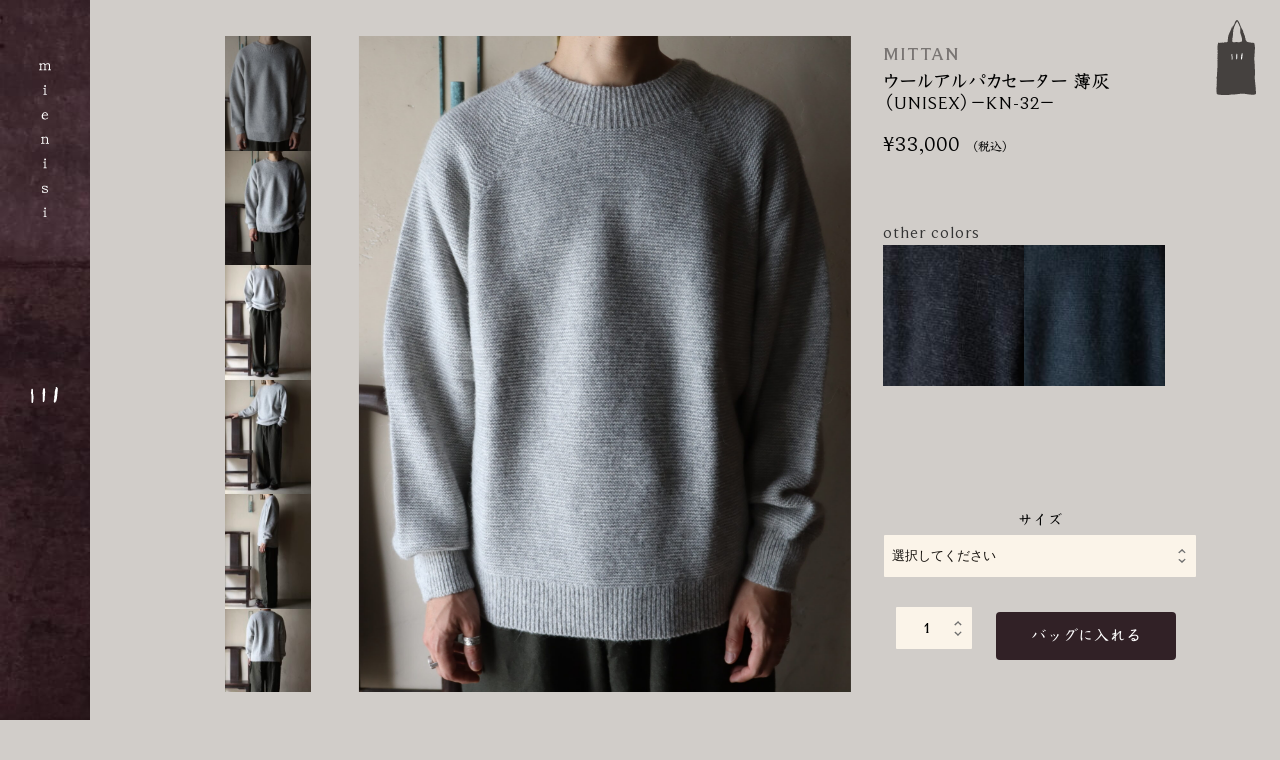

--- FILE ---
content_type: text/html; charset=UTF-8
request_url: https://mienisi.net/product/%E3%82%A6%E3%83%BC%E3%83%AB%E3%82%A2%E3%83%AB%E3%83%91%E3%82%AB%E3%82%BB%E3%83%BC%E3%82%BF%E3%83%BC-%E8%96%84%E7%81%B0-%EF%BC%88unisex%EF%BC%89%E2%88%92kn-18%E2%88%92/
body_size: 17293
content:

<!DOCTYPE html>
<html lang="ja" dir="ltr" class="product-single">
<head>
<!-- Global site tag (gtag.js) - Google Analytics -->
<script async src="https://www.googletagmanager.com/gtag/js?id=G-3VTT2NX0H1"></script>
<script>
window.dataLayer = window.dataLayer || [];
	  function gtag(){dataLayer.push(arguments);}
	  gtag('js', new Date());

	  gtag('config', 'G-3VTT2NX0H1');
</script>
<!-- Google Tag Manager -->
<script>(function(w,d,s,l,i){w[l]=w[l]||[];w[l].push({'gtm.start':
	new Date().getTime(),event:'gtm.js'});var f=d.getElementsByTagName(s)[0],
	j=d.createElement(s),dl=l!='dataLayer'?'&l='+l:'';j.async=true;j.src=
	'https://www.googletagmanager.com/gtm.js?id='+i+dl;f.parentNode.insertBefore(j,f);
	})(window,document,'script','dataLayer','GTM-5WDGS6S');</script>
<!-- End Google Tag Manager -->
<meta charset="utf-8">
<meta name="viewport" content="width=device-width,initial-scale=1">
<meta name="format-detection" content="telephone=no">
<meta name="Slurp" content="NOYDIR">
<title>ウールアルパカセーター 薄灰 （UNISEX）−KN-32− | mienisi</title>
<meta name="title" content="ウールアルパカセーター 薄灰 （UNISEX）−KN-32−">
<meta name="description" content="ウールアルパカセーター 薄灰 （UNISEX）−KN-32−の作品ページ">
<meta name="robots" content="index, follow">
<meta name="author" content="mienisi">
<meta property="og:type" content="article">
<meta property="og:title" content="ウールアルパカセーター 薄灰 （UNISEX）−KN-32−">
<meta property="og:site_name" content="mienisi">
<meta property="og:description" content="ウールアルパカセーター 薄灰 （UNISEX）−KN-32−の作品ページ">
<meta property="og:image" content="https://mienisi.net/wp-content/uploads/2023/09/IMG_9600-1536x2048.jpeg">
<meta name="twitter:card" content="summary_large_image">
<link rel="icon" href="https://mienisi.net/wp-content/themes/mienisi/images/favicon/favicon.ico">
<link rel="icon" herf="https://mienisi.net/wp-content/themes/mienisi/images/favicon/favicon.svg" type="image/svg+xml">
<link rel="apple-touch-icon" href="https://mienisi.net/wp-content/themes/mienisi/images/favicon/apple-touch-icon.png">
<link rel="manifest" href="https://mienisi.net/wp-content/themes/mienisi/images/favicon/my.webmanifest">
<meta name="theme-color" content="#ffffff">
<meta name="apple-mobile-web-app-title" content="mienisi">
<meta name="application-name" content="mienisi">
<link rel="canonical" href="https://mienisi.net/product/%e3%82%a6%e3%83%bc%e3%83%ab%e3%82%a2%e3%83%ab%e3%83%91%e3%82%ab%e3%82%bb%e3%83%bc%e3%82%bf%e3%83%bc-%e8%96%84%e7%81%b0-%ef%bc%88unisex%ef%bc%89%e2%88%92kn-18%e2%88%92/">
<link rel="stylesheet" href="https://mienisi.net/wp-content/themes/mienisi/styles/app.min.css?v1.3.1">
<meta name='robots' content='max-image-preview:large' />
<link rel="alternate" title="oEmbed (JSON)" type="application/json+oembed" href="https://mienisi.net/wp-json/oembed/1.0/embed?url=https%3A%2F%2Fmienisi.net%2Fproduct%2F%25e3%2582%25a6%25e3%2583%25bc%25e3%2583%25ab%25e3%2582%25a2%25e3%2583%25ab%25e3%2583%2591%25e3%2582%25ab%25e3%2582%25bb%25e3%2583%25bc%25e3%2582%25bf%25e3%2583%25bc-%25e8%2596%2584%25e7%2581%25b0-%25ef%25bc%2588unisex%25ef%25bc%2589%25e2%2588%2592kn-18%25e2%2588%2592%2F" />
<link rel="alternate" title="oEmbed (XML)" type="text/xml+oembed" href="https://mienisi.net/wp-json/oembed/1.0/embed?url=https%3A%2F%2Fmienisi.net%2Fproduct%2F%25e3%2582%25a6%25e3%2583%25bc%25e3%2583%25ab%25e3%2582%25a2%25e3%2583%25ab%25e3%2583%2591%25e3%2582%25ab%25e3%2582%25bb%25e3%2583%25bc%25e3%2582%25bf%25e3%2583%25bc-%25e8%2596%2584%25e7%2581%25b0-%25ef%25bc%2588unisex%25ef%25bc%2589%25e2%2588%2592kn-18%25e2%2588%2592%2F&#038;format=xml" />
<style id='wp-img-auto-sizes-contain-inline-css' type='text/css'>
img:is([sizes=auto i],[sizes^="auto," i]){contain-intrinsic-size:3000px 1500px}
/*# sourceURL=wp-img-auto-sizes-contain-inline-css */
</style>
<style id='wp-emoji-styles-inline-css' type='text/css'>

	img.wp-smiley, img.emoji {
		display: inline !important;
		border: none !important;
		box-shadow: none !important;
		height: 1em !important;
		width: 1em !important;
		margin: 0 0.07em !important;
		vertical-align: -0.1em !important;
		background: none !important;
		padding: 0 !important;
	}
/*# sourceURL=wp-emoji-styles-inline-css */
</style>
<style id='classic-theme-styles-inline-css' type='text/css'>
/*! This file is auto-generated */
.wp-block-button__link{color:#fff;background-color:#32373c;border-radius:9999px;box-shadow:none;text-decoration:none;padding:calc(.667em + 2px) calc(1.333em + 2px);font-size:1.125em}.wp-block-file__button{background:#32373c;color:#fff;text-decoration:none}
/*# sourceURL=/wp-includes/css/classic-themes.min.css */
</style>
<style id='woocommerce-inline-inline-css' type='text/css'>
.woocommerce form .form-row .required { visibility: visible; }
/*# sourceURL=woocommerce-inline-inline-css */
</style>
<script type="text/javascript" src="https://mienisi.net/wp-includes/js/jquery/jquery.min.js?ver=3.7.1" id="jquery-core-js"></script>
<script type="text/javascript" src="https://mienisi.net/wp-includes/js/jquery/jquery-migrate.min.js?ver=3.4.1" id="jquery-migrate-js"></script>
<script type="text/javascript" src="https://mienisi.net/wp-content/plugins/woocommerce/assets/js/jquery-blockui/jquery.blockUI.min.js?ver=2.7.0-wc.10.4.3" id="wc-jquery-blockui-js" defer="defer" data-wp-strategy="defer"></script>
<script type="text/javascript" id="wc-add-to-cart-js-extra">
/* <![CDATA[ */
var wc_add_to_cart_params = {"ajax_url":"/wp-admin/admin-ajax.php","wc_ajax_url":"/?wc-ajax=%%endpoint%%","i18n_view_cart":"\u30d0\u30c3\u30b0\u3092\u8868\u793a","cart_url":"https://mienisi.net/cart/","is_cart":"","cart_redirect_after_add":"no"};
//# sourceURL=wc-add-to-cart-js-extra
/* ]]> */
</script>
<script type="text/javascript" src="https://mienisi.net/wp-content/plugins/woocommerce/assets/js/frontend/add-to-cart.min.js?ver=10.4.3" id="wc-add-to-cart-js" defer="defer" data-wp-strategy="defer"></script>
<script type="text/javascript" id="wc-single-product-js-extra">
/* <![CDATA[ */
var wc_single_product_params = {"i18n_required_rating_text":"\u8a55\u4fa1\u3092\u9078\u629e\u3057\u3066\u304f\u3060\u3055\u3044","i18n_rating_options":["1\u3064\u661f (\u6700\u9ad8\u8a55\u4fa1: 5\u3064\u661f)","2\u3064\u661f (\u6700\u9ad8\u8a55\u4fa1: 5\u3064\u661f)","3\u3064\u661f (\u6700\u9ad8\u8a55\u4fa1: 5\u3064\u661f)","4\u3064\u661f (\u6700\u9ad8\u8a55\u4fa1: 5\u3064\u661f)","5\u3064\u661f (\u6700\u9ad8\u8a55\u4fa1: 5\u3064\u661f)"],"i18n_product_gallery_trigger_text":"\u30d5\u30eb\u30b9\u30af\u30ea\u30fc\u30f3\u753b\u50cf\u30ae\u30e3\u30e9\u30ea\u30fc\u3092\u8868\u793a","review_rating_required":"yes","flexslider":{"rtl":false,"animation":"slide","smoothHeight":true,"directionNav":false,"controlNav":"thumbnails","slideshow":false,"animationSpeed":500,"animationLoop":false,"allowOneSlide":false},"zoom_enabled":"","zoom_options":[],"photoswipe_enabled":"","photoswipe_options":{"shareEl":false,"closeOnScroll":false,"history":false,"hideAnimationDuration":0,"showAnimationDuration":0},"flexslider_enabled":""};
//# sourceURL=wc-single-product-js-extra
/* ]]> */
</script>
<script type="text/javascript" src="https://mienisi.net/wp-content/plugins/woocommerce/assets/js/frontend/single-product.min.js?ver=10.4.3" id="wc-single-product-js" defer="defer" data-wp-strategy="defer"></script>
<script type="text/javascript" src="https://mienisi.net/wp-content/plugins/woocommerce/assets/js/js-cookie/js.cookie.min.js?ver=2.1.4-wc.10.4.3" id="wc-js-cookie-js" defer="defer" data-wp-strategy="defer"></script>
<script type="text/javascript" id="woocommerce-js-extra">
/* <![CDATA[ */
var woocommerce_params = {"ajax_url":"/wp-admin/admin-ajax.php","wc_ajax_url":"/?wc-ajax=%%endpoint%%","i18n_password_show":"\u30d1\u30b9\u30ef\u30fc\u30c9\u3092\u8868\u793a","i18n_password_hide":"\u30d1\u30b9\u30ef\u30fc\u30c9\u3092\u96a0\u3059"};
//# sourceURL=woocommerce-js-extra
/* ]]> */
</script>
<script type="text/javascript" src="https://mienisi.net/wp-content/plugins/woocommerce/assets/js/frontend/woocommerce.min.js?ver=10.4.3" id="woocommerce-js" defer="defer" data-wp-strategy="defer"></script>
<link rel="https://api.w.org/" href="https://mienisi.net/wp-json/" /><link rel="alternate" title="JSON" type="application/json" href="https://mienisi.net/wp-json/wp/v2/product/19059" /><link rel="EditURI" type="application/rsd+xml" title="RSD" href="https://mienisi.net/xmlrpc.php?rsd" />
<meta name="generator" content="WordPress 6.9" />
<meta name="generator" content="WooCommerce 10.4.3" />
<link rel="canonical" href="https://mienisi.net/product/%e3%82%a6%e3%83%bc%e3%83%ab%e3%82%a2%e3%83%ab%e3%83%91%e3%82%ab%e3%82%bb%e3%83%bc%e3%82%bf%e3%83%bc-%e8%96%84%e7%81%b0-%ef%bc%88unisex%ef%bc%89%e2%88%92kn-18%e2%88%92/" />
<link rel='shortlink' href='https://mienisi.net/?p=19059' />
	<noscript><style>.woocommerce-product-gallery{ opacity: 1 !important; }</style></noscript>
	<script src="//webfonts.xserver.jp/js/xserver.js"></script>
<style id='wp-block-paragraph-inline-css' type='text/css'>
.is-small-text{font-size:.875em}.is-regular-text{font-size:1em}.is-large-text{font-size:2.25em}.is-larger-text{font-size:3em}.has-drop-cap:not(:focus):first-letter{float:left;font-size:8.4em;font-style:normal;font-weight:100;line-height:.68;margin:.05em .1em 0 0;text-transform:uppercase}body.rtl .has-drop-cap:not(:focus):first-letter{float:none;margin-left:.1em}p.has-drop-cap.has-background{overflow:hidden}:root :where(p.has-background){padding:1.25em 2.375em}:where(p.has-text-color:not(.has-link-color)) a{color:inherit}p.has-text-align-left[style*="writing-mode:vertical-lr"],p.has-text-align-right[style*="writing-mode:vertical-rl"]{rotate:180deg}
.is-style-clip{
  margin-top: 1.5em;
  display: flex;
  &::before{
    display: inline-block;
    content: "";
    background-image: url("../images/icon_clip.svg");
    background-position: center;
    background-size: contain;
    background-repeat: no-repeat;
    height: 0.8em;
    width: 0.9em;
    margin: 0.25em 0.5em 0.25em 0;
    padding: 0.25em;
  }
}

.has-drop-cap:not(:focus):first-letter {
    float: none;
    font-size: 1em;
    line-height: normal;
    font-weight: 100;
    margin: 0;
    text-transform: uppercase;
    font-style: normal;
}

/*# sourceURL=wp-block-paragraph-inline-css */
</style>
<style id='wp-block-table-inline-css' type='text/css'>
.wp-block-table{overflow-x:auto}.wp-block-table table{border-collapse:collapse;width:100%}.wp-block-table thead{border-bottom:3px solid}.wp-block-table tfoot{border-top:3px solid}.wp-block-table td,.wp-block-table th{border:1px solid;padding:.5em}.wp-block-table .has-fixed-layout{table-layout:fixed;width:100%}.wp-block-table .has-fixed-layout td,.wp-block-table .has-fixed-layout th{word-break:break-word}.wp-block-table.aligncenter,.wp-block-table.alignleft,.wp-block-table.alignright{display:table;width:auto}.wp-block-table.aligncenter td,.wp-block-table.aligncenter th,.wp-block-table.alignleft td,.wp-block-table.alignleft th,.wp-block-table.alignright td,.wp-block-table.alignright th{word-break:break-word}.wp-block-table .has-subtle-light-gray-background-color{background-color:#f3f4f5}.wp-block-table .has-subtle-pale-green-background-color{background-color:#e9fbe5}.wp-block-table .has-subtle-pale-blue-background-color{background-color:#e7f5fe}.wp-block-table .has-subtle-pale-pink-background-color{background-color:#fcf0ef}.wp-block-table.is-style-stripes{background-color:initial;border-collapse:inherit;border-spacing:0}.wp-block-table.is-style-stripes tbody tr:nth-child(odd){background-color:#f0f0f0}.wp-block-table.is-style-stripes.has-subtle-light-gray-background-color tbody tr:nth-child(odd){background-color:#f3f4f5}.wp-block-table.is-style-stripes.has-subtle-pale-green-background-color tbody tr:nth-child(odd){background-color:#e9fbe5}.wp-block-table.is-style-stripes.has-subtle-pale-blue-background-color tbody tr:nth-child(odd){background-color:#e7f5fe}.wp-block-table.is-style-stripes.has-subtle-pale-pink-background-color tbody tr:nth-child(odd){background-color:#fcf0ef}.wp-block-table.is-style-stripes td,.wp-block-table.is-style-stripes th{border-color:#0000}.wp-block-table.is-style-stripes{border-bottom:1px solid #f0f0f0}.wp-block-table .has-border-color td,.wp-block-table .has-border-color th,.wp-block-table .has-border-color tr,.wp-block-table .has-border-color>*{border-color:inherit}.wp-block-table table[style*=border-top-color] tr:first-child,.wp-block-table table[style*=border-top-color] tr:first-child td,.wp-block-table table[style*=border-top-color] tr:first-child th,.wp-block-table table[style*=border-top-color]>*,.wp-block-table table[style*=border-top-color]>* td,.wp-block-table table[style*=border-top-color]>* th{border-top-color:inherit}.wp-block-table table[style*=border-top-color] tr:not(:first-child){border-top-color:initial}.wp-block-table table[style*=border-right-color] td:last-child,.wp-block-table table[style*=border-right-color] th,.wp-block-table table[style*=border-right-color] tr,.wp-block-table table[style*=border-right-color]>*{border-right-color:inherit}.wp-block-table table[style*=border-bottom-color] tr:last-child,.wp-block-table table[style*=border-bottom-color] tr:last-child td,.wp-block-table table[style*=border-bottom-color] tr:last-child th,.wp-block-table table[style*=border-bottom-color]>*,.wp-block-table table[style*=border-bottom-color]>* td,.wp-block-table table[style*=border-bottom-color]>* th{border-bottom-color:inherit}.wp-block-table table[style*=border-bottom-color] tr:not(:last-child){border-bottom-color:initial}.wp-block-table table[style*=border-left-color] td:first-child,.wp-block-table table[style*=border-left-color] th,.wp-block-table table[style*=border-left-color] tr,.wp-block-table table[style*=border-left-color]>*{border-left-color:inherit}.wp-block-table table[style*=border-style] td,.wp-block-table table[style*=border-style] th,.wp-block-table table[style*=border-style] tr,.wp-block-table table[style*=border-style]>*{border-style:inherit}.wp-block-table table[style*=border-width] td,.wp-block-table table[style*=border-width] th,.wp-block-table table[style*=border-width] tr,.wp-block-table table[style*=border-width]>*{border-style:inherit;border-width:inherit}
/*# sourceURL=https://mienisi.net/wp-includes/blocks/table/style.min.css */
</style>
<link rel='stylesheet' id='wc-blocks-style-css' href='https://mienisi.net/wp-content/plugins/woocommerce/assets/client/blocks/wc-blocks.css?ver=wc-10.4.3' type='text/css' media='all' />
<style id='global-styles-inline-css' type='text/css'>
:root{--wp--preset--aspect-ratio--square: 1;--wp--preset--aspect-ratio--4-3: 4/3;--wp--preset--aspect-ratio--3-4: 3/4;--wp--preset--aspect-ratio--3-2: 3/2;--wp--preset--aspect-ratio--2-3: 2/3;--wp--preset--aspect-ratio--16-9: 16/9;--wp--preset--aspect-ratio--9-16: 9/16;--wp--preset--color--black: #130F0B;--wp--preset--color--cyan-bluish-gray: #abb8c3;--wp--preset--color--white: #ffffff;--wp--preset--color--pale-pink: #f78da7;--wp--preset--color--vivid-red: #cf2e2e;--wp--preset--color--luminous-vivid-orange: #ff6900;--wp--preset--color--luminous-vivid-amber: #fcb900;--wp--preset--color--light-green-cyan: #7bdcb5;--wp--preset--color--vivid-green-cyan: #00d084;--wp--preset--color--pale-cyan-blue: #8ed1fc;--wp--preset--color--vivid-cyan-blue: #0693e3;--wp--preset--color--vivid-purple: #9b51e0;--wp--preset--color--cream: #fbf4e9;--wp--preset--color--white-cream: #F8F6F4;--wp--preset--color--beige: #d1cdc9;--wp--preset--color--brown: #5C5754;--wp--preset--color--dark-magenta: #312126;--wp--preset--color--gray: #797573;--wp--preset--color--dark-gray: #45413f;--wp--preset--color--pale-orange: #d1ccc7;--wp--preset--color--light-orange: #FF5555;--wp--preset--color--magenta: #96094F;--wp--preset--gradient--vivid-cyan-blue-to-vivid-purple: linear-gradient(135deg,rgb(6,147,227) 0%,rgb(155,81,224) 100%);--wp--preset--gradient--light-green-cyan-to-vivid-green-cyan: linear-gradient(135deg,rgb(122,220,180) 0%,rgb(0,208,130) 100%);--wp--preset--gradient--luminous-vivid-amber-to-luminous-vivid-orange: linear-gradient(135deg,rgb(252,185,0) 0%,rgb(255,105,0) 100%);--wp--preset--gradient--luminous-vivid-orange-to-vivid-red: linear-gradient(135deg,rgb(255,105,0) 0%,rgb(207,46,46) 100%);--wp--preset--gradient--very-light-gray-to-cyan-bluish-gray: linear-gradient(135deg,rgb(238,238,238) 0%,rgb(169,184,195) 100%);--wp--preset--gradient--cool-to-warm-spectrum: linear-gradient(135deg,rgb(74,234,220) 0%,rgb(151,120,209) 20%,rgb(207,42,186) 40%,rgb(238,44,130) 60%,rgb(251,105,98) 80%,rgb(254,248,76) 100%);--wp--preset--gradient--blush-light-purple: linear-gradient(135deg,rgb(255,206,236) 0%,rgb(152,150,240) 100%);--wp--preset--gradient--blush-bordeaux: linear-gradient(135deg,rgb(254,205,165) 0%,rgb(254,45,45) 50%,rgb(107,0,62) 100%);--wp--preset--gradient--luminous-dusk: linear-gradient(135deg,rgb(255,203,112) 0%,rgb(199,81,192) 50%,rgb(65,88,208) 100%);--wp--preset--gradient--pale-ocean: linear-gradient(135deg,rgb(255,245,203) 0%,rgb(182,227,212) 50%,rgb(51,167,181) 100%);--wp--preset--gradient--electric-grass: linear-gradient(135deg,rgb(202,248,128) 0%,rgb(113,206,126) 100%);--wp--preset--gradient--midnight: linear-gradient(135deg,rgb(2,3,129) 0%,rgb(40,116,252) 100%);--wp--preset--font-size--small: 12px;--wp--preset--font-size--medium: 16.8px;--wp--preset--font-size--large: 17.44px;--wp--preset--font-size--x-large: 42px;--wp--preset--font-size--xlarge: 20.96px;--wp--preset--font-size--default: 13.92px;--wp--preset--spacing--20: 0.44rem;--wp--preset--spacing--30: 0.67rem;--wp--preset--spacing--40: 1rem;--wp--preset--spacing--50: 1.5rem;--wp--preset--spacing--60: 2.25rem;--wp--preset--spacing--70: 3.38rem;--wp--preset--spacing--80: 5.06rem;--wp--preset--shadow--natural: 6px 6px 9px rgba(0, 0, 0, 0.2);--wp--preset--shadow--deep: 12px 12px 50px rgba(0, 0, 0, 0.4);--wp--preset--shadow--sharp: 6px 6px 0px rgba(0, 0, 0, 0.2);--wp--preset--shadow--outlined: 6px 6px 0px -3px rgb(255, 255, 255), 6px 6px rgb(0, 0, 0);--wp--preset--shadow--crisp: 6px 6px 0px rgb(0, 0, 0);}:where(.is-layout-flex){gap: 0.5em;}:where(.is-layout-grid){gap: 0.5em;}body .is-layout-flex{display: flex;}.is-layout-flex{flex-wrap: wrap;align-items: center;}.is-layout-flex > :is(*, div){margin: 0;}body .is-layout-grid{display: grid;}.is-layout-grid > :is(*, div){margin: 0;}:where(.wp-block-columns.is-layout-flex){gap: 2em;}:where(.wp-block-columns.is-layout-grid){gap: 2em;}:where(.wp-block-post-template.is-layout-flex){gap: 1.25em;}:where(.wp-block-post-template.is-layout-grid){gap: 1.25em;}.has-black-color{color: var(--wp--preset--color--black) !important;}.has-cyan-bluish-gray-color{color: var(--wp--preset--color--cyan-bluish-gray) !important;}.has-white-color{color: var(--wp--preset--color--white) !important;}.has-pale-pink-color{color: var(--wp--preset--color--pale-pink) !important;}.has-vivid-red-color{color: var(--wp--preset--color--vivid-red) !important;}.has-luminous-vivid-orange-color{color: var(--wp--preset--color--luminous-vivid-orange) !important;}.has-luminous-vivid-amber-color{color: var(--wp--preset--color--luminous-vivid-amber) !important;}.has-light-green-cyan-color{color: var(--wp--preset--color--light-green-cyan) !important;}.has-vivid-green-cyan-color{color: var(--wp--preset--color--vivid-green-cyan) !important;}.has-pale-cyan-blue-color{color: var(--wp--preset--color--pale-cyan-blue) !important;}.has-vivid-cyan-blue-color{color: var(--wp--preset--color--vivid-cyan-blue) !important;}.has-vivid-purple-color{color: var(--wp--preset--color--vivid-purple) !important;}.has-black-background-color{background-color: var(--wp--preset--color--black) !important;}.has-cyan-bluish-gray-background-color{background-color: var(--wp--preset--color--cyan-bluish-gray) !important;}.has-white-background-color{background-color: var(--wp--preset--color--white) !important;}.has-pale-pink-background-color{background-color: var(--wp--preset--color--pale-pink) !important;}.has-vivid-red-background-color{background-color: var(--wp--preset--color--vivid-red) !important;}.has-luminous-vivid-orange-background-color{background-color: var(--wp--preset--color--luminous-vivid-orange) !important;}.has-luminous-vivid-amber-background-color{background-color: var(--wp--preset--color--luminous-vivid-amber) !important;}.has-light-green-cyan-background-color{background-color: var(--wp--preset--color--light-green-cyan) !important;}.has-vivid-green-cyan-background-color{background-color: var(--wp--preset--color--vivid-green-cyan) !important;}.has-pale-cyan-blue-background-color{background-color: var(--wp--preset--color--pale-cyan-blue) !important;}.has-vivid-cyan-blue-background-color{background-color: var(--wp--preset--color--vivid-cyan-blue) !important;}.has-vivid-purple-background-color{background-color: var(--wp--preset--color--vivid-purple) !important;}.has-black-border-color{border-color: var(--wp--preset--color--black) !important;}.has-cyan-bluish-gray-border-color{border-color: var(--wp--preset--color--cyan-bluish-gray) !important;}.has-white-border-color{border-color: var(--wp--preset--color--white) !important;}.has-pale-pink-border-color{border-color: var(--wp--preset--color--pale-pink) !important;}.has-vivid-red-border-color{border-color: var(--wp--preset--color--vivid-red) !important;}.has-luminous-vivid-orange-border-color{border-color: var(--wp--preset--color--luminous-vivid-orange) !important;}.has-luminous-vivid-amber-border-color{border-color: var(--wp--preset--color--luminous-vivid-amber) !important;}.has-light-green-cyan-border-color{border-color: var(--wp--preset--color--light-green-cyan) !important;}.has-vivid-green-cyan-border-color{border-color: var(--wp--preset--color--vivid-green-cyan) !important;}.has-pale-cyan-blue-border-color{border-color: var(--wp--preset--color--pale-cyan-blue) !important;}.has-vivid-cyan-blue-border-color{border-color: var(--wp--preset--color--vivid-cyan-blue) !important;}.has-vivid-purple-border-color{border-color: var(--wp--preset--color--vivid-purple) !important;}.has-vivid-cyan-blue-to-vivid-purple-gradient-background{background: var(--wp--preset--gradient--vivid-cyan-blue-to-vivid-purple) !important;}.has-light-green-cyan-to-vivid-green-cyan-gradient-background{background: var(--wp--preset--gradient--light-green-cyan-to-vivid-green-cyan) !important;}.has-luminous-vivid-amber-to-luminous-vivid-orange-gradient-background{background: var(--wp--preset--gradient--luminous-vivid-amber-to-luminous-vivid-orange) !important;}.has-luminous-vivid-orange-to-vivid-red-gradient-background{background: var(--wp--preset--gradient--luminous-vivid-orange-to-vivid-red) !important;}.has-very-light-gray-to-cyan-bluish-gray-gradient-background{background: var(--wp--preset--gradient--very-light-gray-to-cyan-bluish-gray) !important;}.has-cool-to-warm-spectrum-gradient-background{background: var(--wp--preset--gradient--cool-to-warm-spectrum) !important;}.has-blush-light-purple-gradient-background{background: var(--wp--preset--gradient--blush-light-purple) !important;}.has-blush-bordeaux-gradient-background{background: var(--wp--preset--gradient--blush-bordeaux) !important;}.has-luminous-dusk-gradient-background{background: var(--wp--preset--gradient--luminous-dusk) !important;}.has-pale-ocean-gradient-background{background: var(--wp--preset--gradient--pale-ocean) !important;}.has-electric-grass-gradient-background{background: var(--wp--preset--gradient--electric-grass) !important;}.has-midnight-gradient-background{background: var(--wp--preset--gradient--midnight) !important;}.has-small-font-size{font-size: var(--wp--preset--font-size--small) !important;}.has-medium-font-size{font-size: var(--wp--preset--font-size--medium) !important;}.has-large-font-size{font-size: var(--wp--preset--font-size--large) !important;}.has-x-large-font-size{font-size: var(--wp--preset--font-size--x-large) !important;}
/*# sourceURL=global-styles-inline-css */
</style>
</head>
<body class="wp-singular product-template-default single single-product postid-19059 wp-embed-responsive wp-theme-mienisi product-single theme-mienisi woocommerce woocommerce-page woocommerce-no-js">
<!-- Google Tag Manager (noscript) -->
<noscript><iframe src="https://www.googletagmanager.com/ns.html?id=GTM-5WDGS6S" height="0" width="0" style="display:none;visibility:hidden"></iframe></noscript>
<!-- End Google Tag Manager (noscript) -->
<a id="skip-anchor" class="skip-anchor" role="link" tabindex="0" href="#main">メイン コンテンツにスキップ</a>
<header class="site-content__nav site-header">
<nav class="site-header__nav site-nav page-nav">
<button class="site-header__menu-label menu-close"><span>メニューを閉じる</span></button>
<a class="site-nav__home" href="/">
<img src="https://mienisi.net/wp-content/themes/mienisi/images/logo_mienisi.svg" alt="mienisi" width="12px" height="142px">
</a>
<ul class="site-nav__global">
<li id="menu-item-56" class="menu-item menu-item-type-post_type menu-item-object-page menu-item-56"><a href="https://mienisi.net/about/">about</a></li>
<li id="menu-item-58" class="menu-item menu-item-type-custom menu-item-object-custom menu-item-58"><a href="/brand">brand</a></li>
<li id="menu-item-57" class="menu-item menu-item-type-custom menu-item-object-custom menu-item-57"><a href="/kakimono">kakimono</a></li>
<li id="menu-item-138" class="menu-item menu-item-type-post_type menu-item-object-page menu-item-138"><a href="https://mienisi.net/somenaoshi/">somenaoshi</a></li>
<li id="menu-item-60" class="menu-item menu-item-type-post_type menu-item-object-page current_page_parent menu-item-60"><a href="https://mienisi.net/online-shop/">online store</a></li>
<li>
<a class="site-header__instagram nav-instagram" href="https://www.instagram.com/mienisi_/" title="服屋 mienisi (@mienisi_) Instagram" target="_blank" rel="noopener noreferrer">
<img src="https://mienisi.net/wp-content/themes/mienisi/images/icon_instagram-white.svg" alt="Instagram">
</a>
</li>
</ul>
<ul class="site-nav__sub">
<li id="menu-item-62" class="menu-item menu-item-type-post_type menu-item-object-page menu-item-62"><a href="https://mienisi.net/shopping-guide/">shopping guide</a></li>
<li id="menu-item-63" class="menu-item menu-item-type-post_type menu-item-object-page menu-item-privacy-policy menu-item-63"><a rel="privacy-policy" href="https://mienisi.net/privacy-policy/">privacy policy</a></li>
<li id="menu-item-72" class="menu-item menu-item-type-post_type menu-item-object-page menu-item-72"><a href="https://mienisi.net/contact/">contact</a></li>
</ul>
<div class="page-nav__menu-wrap">
<button class="page-nav__menu menu-icon">
<img src="https://mienisi.net/wp-content/themes/mienisi/images/icon_menu.svg" alt="メニュー">
<span class="visually-hidden">メニューを開く</span>
</button>
</div>
</nav>
</header>
<main id="main" class="site-content__main">
<header class="visually-hidden">
<ol class="breadcrumbs" vocab="https://schema.org/" typeof="BreadcrumbList">
<li class="visually-hidden" itemprop="itemListElement" itemscope itemtype="http://schema.org/ListItem">
<a class="home" itemprop="item" href="/">
<span class="home__sitename" itemprop="name">mienisi</span>
</a>
<meta itemprop="position" content="1">
<span class="delimiter">/</span>
</li>
<li itemprop="itemListElement" itemscope itemtype="http://schema.org/ListItem">
<a class="home" itemprop="item" href="/online-shop/">
<span class="home__sitename" itemprop="name">online store</span>
</a>
<meta itemprop="position" content="2">
<span class="delimiter">/</span>
</li>
<li property="itemListElement" typeof="ListItem">
<h1 class="page-header__title">
ウールアルパカセーター 薄灰 （UNISEX）−KN-32−<meta property="position" content="3">
</h1>
</li>
</ol>
</header>
<div id="contents" class="page-content">
<div class="woocommerce-notices-wrapper"></div><!-- <div id="product-19059"> -->
<div class="entry-container">
<div class="entry-container__body">
<div id="product-19059" class="product type-product post-19059 status-publish first outofstock product_cat-ladies product_cat-mens product_cat-tops product_tag-kn-18 product_tag-102 product_tag-544 product_tag-543 product_tag-137 product_tag-73 product_tag-56 product_tag-62 product_tag-96 product_tag-224 product_tag-95 has-post-thumbnail taxable shipping-taxable purchasable product-type-variable">
<div class="procuct-gallery">
<div class="product-gallery__slider">
<img class="item-thumb__image" src="https://mienisi.net/wp-content/uploads/2023/09/IMG_9600-1536x2048.jpeg" alt=""><img src="https://mienisi.net/wp-content/uploads/2023/09/IMG_9599-scaled.jpeg"><img src="https://mienisi.net/wp-content/uploads/2023/09/IMG_9595-scaled.jpeg"><img src="https://mienisi.net/wp-content/uploads/2023/09/IMG_9596-scaled.jpeg"><img src="https://mienisi.net/wp-content/uploads/2023/09/IMG_9597-scaled.jpeg"><img src="https://mienisi.net/wp-content/uploads/2023/09/IMG_9598-scaled.jpeg"><img src="https://mienisi.net/wp-content/uploads/2023/09/IMG_9600-scaled.jpeg"><img src="https://mienisi.net/wp-content/uploads/2023/09/IMG_9601-scaled.jpeg"><img src="https://mienisi.net/wp-content/uploads/2023/09/IMG_9602-scaled.jpeg"><img src="https://mienisi.net/wp-content/uploads/2023/09/IMG_9603-scaled.jpeg"><img src="https://mienisi.net/wp-content/uploads/2023/09/IMG_9604-scaled.jpeg"><img src="https://mienisi.net/wp-content/uploads/2023/09/IMG_9605-scaled.jpeg"><img src="https://mienisi.net/wp-content/uploads/2023/09/IMG_9606-scaled.jpeg"><img src="https://mienisi.net/wp-content/uploads/2023/09/IMG_9607-scaled.jpeg"></div>
<ol class="flex-control-thumbs">
<li><img class="item-thumb__image" src="https://mienisi.net/wp-content/uploads/2023/09/IMG_9600-225x300.jpeg" alt=""></li><li><img src="https://mienisi.net/wp-content/uploads/2023/09/IMG_9599-225x300.jpeg"></li><li><img src="https://mienisi.net/wp-content/uploads/2023/09/IMG_9595-225x300.jpeg"></li><li><img src="https://mienisi.net/wp-content/uploads/2023/09/IMG_9596-225x300.jpeg"></li><li><img src="https://mienisi.net/wp-content/uploads/2023/09/IMG_9597-225x300.jpeg"></li><li><img src="https://mienisi.net/wp-content/uploads/2023/09/IMG_9598-225x300.jpeg"></li><li><img src="https://mienisi.net/wp-content/uploads/2023/09/IMG_9600-225x300.jpeg"></li><li><img src="https://mienisi.net/wp-content/uploads/2023/09/IMG_9601-225x300.jpeg"></li><li><img src="https://mienisi.net/wp-content/uploads/2023/09/IMG_9602-225x300.jpeg"></li><li><img src="https://mienisi.net/wp-content/uploads/2023/09/IMG_9603-225x300.jpeg"></li><li><img src="https://mienisi.net/wp-content/uploads/2023/09/IMG_9604-225x300.jpeg"></li><li><img src="https://mienisi.net/wp-content/uploads/2023/09/IMG_9605-225x300.jpeg"></li><li><img src="https://mienisi.net/wp-content/uploads/2023/09/IMG_9606-225x300.jpeg"></li><li><img src="https://mienisi.net/wp-content/uploads/2023/09/IMG_9607-225x300.jpeg"></li></ol>
</div>
<div class="entry-container__for-mobile">
<div class="summary entry-summary">
<div class="entry-summary__header">
<ul class="entry-summary__brand-list">
<li class="entry-summary__brand-item">
<a property="item" typeof="WebPage" href="/brand/mittan/">
<span property="name">MITTAN</span></a>
</li>
</ul>
<h1 class="product_title entry-title">ウールアルパカセーター 薄灰 （UNISEX）−KN-32−</h1><dl class="price">
<dd><span class="woocommerce-Price-amount amount"><bdi><span class="woocommerce-Price-currencySymbol">&yen;</span>33,000</bdi></span> <small class="woocommerce-price-suffix">（税込）</small></dd>
</dl>
<div class="woocommerce-product-details__short-description">
	<h4><span style="color: #333333">other colors<br /></span><a href="https://mienisi.net/product/ウールアルパカセーター-黒杢-（unisex）%E2%88%92kn-18%E2%88%92/"><img class="alignnone wp-image-18830 size-thumbnail" src="https://mienisi.net/wp-content/uploads/2023/09/IMG_9679-150x150.jpeg" alt="" width="150" height="150" /></a><a href="https://mienisi.net/product/ウールアルパカセーター-紺緑-（unisex）%E2%88%92kn-18%E2%88%92/"><img class="alignnone wp-image-18819 size-thumbnail" src="https://mienisi.net/wp-content/uploads/2023/09/IMG_9667-150x150.jpeg" alt="" width="150" height="150" /></a> </h4>
</div>
</div>
<div class="entry-summary__footer">

<form class="variations_form cart" action="https://mienisi.net/product/%e3%82%a6%e3%83%bc%e3%83%ab%e3%82%a2%e3%83%ab%e3%83%91%e3%82%ab%e3%82%bb%e3%83%bc%e3%82%bf%e3%83%bc-%e8%96%84%e7%81%b0-%ef%bc%88unisex%ef%bc%89%e2%88%92kn-18%e2%88%92/" method="post" enctype='multipart/form-data' data-product_id="19059" data-product_variations="[{&quot;attributes&quot;:{&quot;attribute_pa_size&quot;:&quot;2&quot;},&quot;availability_html&quot;:&quot;&lt;p class=\&quot;stock out-of-stock\&quot;&gt;\u5728\u5eab\u5207\u308c&lt;\/p&gt;\n&quot;,&quot;backorders_allowed&quot;:false,&quot;dimensions&quot;:{&quot;length&quot;:&quot;&quot;,&quot;width&quot;:&quot;&quot;,&quot;height&quot;:&quot;&quot;},&quot;dimensions_html&quot;:&quot;\u8a72\u5f53\u306a\u3057&quot;,&quot;display_price&quot;:33000,&quot;display_regular_price&quot;:33000,&quot;image&quot;:{&quot;title&quot;:&quot;IMG_9600&quot;,&quot;caption&quot;:&quot;&quot;,&quot;url&quot;:&quot;https:\/\/mienisi.net\/wp-content\/uploads\/2023\/09\/IMG_9600-scaled.jpeg&quot;,&quot;alt&quot;:&quot;IMG_9600&quot;,&quot;src&quot;:&quot;https:\/\/mienisi.net\/wp-content\/uploads\/2023\/09\/IMG_9600-scaled-750x1000.jpeg&quot;,&quot;srcset&quot;:&quot;https:\/\/mienisi.net\/wp-content\/uploads\/2023\/09\/IMG_9600-scaled-750x1000.jpeg 750w, https:\/\/mienisi.net\/wp-content\/uploads\/2023\/09\/IMG_9600-225x300.jpeg 225w, https:\/\/mienisi.net\/wp-content\/uploads\/2023\/09\/IMG_9600-768x1024.jpeg 768w, https:\/\/mienisi.net\/wp-content\/uploads\/2023\/09\/IMG_9600-1152x1536.jpeg 1152w, https:\/\/mienisi.net\/wp-content\/uploads\/2023\/09\/IMG_9600-1536x2048.jpeg 1536w, https:\/\/mienisi.net\/wp-content\/uploads\/2023\/09\/IMG_9600-300x400.jpeg 300w, https:\/\/mienisi.net\/wp-content\/uploads\/2023\/09\/IMG_9600-scaled.jpeg 1920w&quot;,&quot;sizes&quot;:&quot;(max-width: 750px) 100vw, 750px&quot;,&quot;full_src&quot;:&quot;https:\/\/mienisi.net\/wp-content\/uploads\/2023\/09\/IMG_9600-scaled.jpeg&quot;,&quot;full_src_w&quot;:1920,&quot;full_src_h&quot;:2560,&quot;gallery_thumbnail_src&quot;:&quot;https:\/\/mienisi.net\/wp-content\/uploads\/2023\/09\/IMG_9600-scaled-200x250.jpeg&quot;,&quot;gallery_thumbnail_src_w&quot;:200,&quot;gallery_thumbnail_src_h&quot;:250,&quot;thumb_src&quot;:&quot;https:\/\/mienisi.net\/wp-content\/uploads\/2023\/09\/IMG_9600-scaled-200x200.jpeg&quot;,&quot;thumb_src_w&quot;:200,&quot;thumb_src_h&quot;:200,&quot;src_w&quot;:750,&quot;src_h&quot;:1000},&quot;image_id&quot;:18780,&quot;is_downloadable&quot;:false,&quot;is_in_stock&quot;:false,&quot;is_purchasable&quot;:true,&quot;is_sold_individually&quot;:&quot;no&quot;,&quot;is_virtual&quot;:false,&quot;max_qty&quot;:&quot;&quot;,&quot;min_qty&quot;:1,&quot;price_html&quot;:&quot;&quot;,&quot;sku&quot;:&quot;KN-18-usuhai-23AW-2&quot;,&quot;variation_description&quot;:&quot;&quot;,&quot;variation_id&quot;:19060,&quot;variation_is_active&quot;:true,&quot;variation_is_visible&quot;:true,&quot;weight&quot;:&quot;&quot;,&quot;weight_html&quot;:&quot;\u8a72\u5f53\u306a\u3057&quot;},{&quot;attributes&quot;:{&quot;attribute_pa_size&quot;:&quot;3&quot;},&quot;availability_html&quot;:&quot;&lt;p class=\&quot;stock out-of-stock\&quot;&gt;\u5728\u5eab\u5207\u308c&lt;\/p&gt;\n&quot;,&quot;backorders_allowed&quot;:false,&quot;dimensions&quot;:{&quot;length&quot;:&quot;&quot;,&quot;width&quot;:&quot;&quot;,&quot;height&quot;:&quot;&quot;},&quot;dimensions_html&quot;:&quot;\u8a72\u5f53\u306a\u3057&quot;,&quot;display_price&quot;:33000,&quot;display_regular_price&quot;:33000,&quot;image&quot;:{&quot;title&quot;:&quot;IMG_9600&quot;,&quot;caption&quot;:&quot;&quot;,&quot;url&quot;:&quot;https:\/\/mienisi.net\/wp-content\/uploads\/2023\/09\/IMG_9600-scaled.jpeg&quot;,&quot;alt&quot;:&quot;IMG_9600&quot;,&quot;src&quot;:&quot;https:\/\/mienisi.net\/wp-content\/uploads\/2023\/09\/IMG_9600-scaled-750x1000.jpeg&quot;,&quot;srcset&quot;:&quot;https:\/\/mienisi.net\/wp-content\/uploads\/2023\/09\/IMG_9600-scaled-750x1000.jpeg 750w, https:\/\/mienisi.net\/wp-content\/uploads\/2023\/09\/IMG_9600-225x300.jpeg 225w, https:\/\/mienisi.net\/wp-content\/uploads\/2023\/09\/IMG_9600-768x1024.jpeg 768w, https:\/\/mienisi.net\/wp-content\/uploads\/2023\/09\/IMG_9600-1152x1536.jpeg 1152w, https:\/\/mienisi.net\/wp-content\/uploads\/2023\/09\/IMG_9600-1536x2048.jpeg 1536w, https:\/\/mienisi.net\/wp-content\/uploads\/2023\/09\/IMG_9600-300x400.jpeg 300w, https:\/\/mienisi.net\/wp-content\/uploads\/2023\/09\/IMG_9600-scaled.jpeg 1920w&quot;,&quot;sizes&quot;:&quot;(max-width: 750px) 100vw, 750px&quot;,&quot;full_src&quot;:&quot;https:\/\/mienisi.net\/wp-content\/uploads\/2023\/09\/IMG_9600-scaled.jpeg&quot;,&quot;full_src_w&quot;:1920,&quot;full_src_h&quot;:2560,&quot;gallery_thumbnail_src&quot;:&quot;https:\/\/mienisi.net\/wp-content\/uploads\/2023\/09\/IMG_9600-scaled-200x250.jpeg&quot;,&quot;gallery_thumbnail_src_w&quot;:200,&quot;gallery_thumbnail_src_h&quot;:250,&quot;thumb_src&quot;:&quot;https:\/\/mienisi.net\/wp-content\/uploads\/2023\/09\/IMG_9600-scaled-200x200.jpeg&quot;,&quot;thumb_src_w&quot;:200,&quot;thumb_src_h&quot;:200,&quot;src_w&quot;:750,&quot;src_h&quot;:1000},&quot;image_id&quot;:18780,&quot;is_downloadable&quot;:false,&quot;is_in_stock&quot;:false,&quot;is_purchasable&quot;:true,&quot;is_sold_individually&quot;:&quot;no&quot;,&quot;is_virtual&quot;:false,&quot;max_qty&quot;:&quot;&quot;,&quot;min_qty&quot;:1,&quot;price_html&quot;:&quot;&quot;,&quot;sku&quot;:&quot;KN-18-usuhai-23AW-3&quot;,&quot;variation_description&quot;:&quot;&quot;,&quot;variation_id&quot;:19061,&quot;variation_is_active&quot;:true,&quot;variation_is_visible&quot;:true,&quot;weight&quot;:&quot;&quot;,&quot;weight_html&quot;:&quot;\u8a72\u5f53\u306a\u3057&quot;}]">
	
			<table class="variations" cellspacing="0" role="presentation">
			<tbody>
									<tr>
						<th class="label"><label for="pa_size">サイズ</label></th>
						<td class="value">
							<select id="pa_size" class="" name="attribute_pa_size" data-attribute_name="attribute_pa_size" data-show_option_none="yes"><option value="">選択してください</option><option value="2" >2  ( sold out )</option><option value="3" >3  ( sold out )</option></select><a class="reset_variations" href="#" aria-label="オプションをクリア">クリア</a>						</td>
					</tr>
							</tbody>
		</table>
		<div class="reset_variations_alert screen-reader-text" role="alert" aria-live="polite" aria-relevant="all"></div>
		
		<div class="single_variation_wrap">
			<div class="woocommerce-variation single_variation" role="alert" aria-relevant="additions"></div><div class="woocommerce-variation-add-to-cart variations_button">
	
	<div class="quantity">
		<label class="screen-reader-text" for="quantity_697d28ee25d45">ウールアルパカセーター 薄灰 （UNISEX）−KN-32−個</label>
	<input
		type="number"
				id="quantity_697d28ee25d45"
		class="input-text qty text"
		name="quantity"
		value="1"
		aria-label="商品数量"
				min="1"
							step="1"
			placeholder=""
			inputmode="numeric"
			autocomplete="off"
			/>
	</div>

	<button type="submit" class="single_add_to_cart_button button alt">バッグに入れる</button>

	
	<input type="hidden" name="add-to-cart" value="19059" />
	<input type="hidden" name="product_id" value="19059" />
	<input type="hidden" name="variation_id" class="variation_id" value="0" />
</div>
		</div>
	
	</form>

</div>
</div>
</div>
</div>
<div class="woocommerce-tabs wc-tabs-wrapper">
<!-- <div class="woocommerce-Tabs-panel woocommerce-Tabs-panel--description panel entry-content wc-tab" id="tab-description" role="tabpanel" aria-labelledby="tab-title-description"> -->
<h2 class="visually-hidden">説明</h2>

<figure class="wp-block-table"><table><tbody><tr><td class="has-text-align-center" data-align="center">品番</td><td class="has-text-align-left" data-align="left">KN-32</td></tr><tr><td class="has-text-align-center" data-align="center">素材</td><td class="has-text-align-left" data-align="left">アルパカ50% / 毛50%</td></tr><tr><td class="has-text-align-center" data-align="center">染め直し</td><td class="has-text-align-left" data-align="left">×（対応不可）</td></tr><tr><td class="has-text-align-center" data-align="center">モデル</td><td class="has-text-align-left" data-align="left">男性：175cm / 着用：SIZE3<br>女性：158cm / 着用：SIZE2</td></tr><tr><td class="has-text-align-center" data-align="center">スタイリング</td><td class="has-text-align-left" data-align="left">《男性》<br>Pants：MITTAN / 亜麻苧麻ビッグ 濃緑</td></tr></tbody></table></figure>



<figure class="wp-block-table"><table class="has-fixed-layout"><tbody><tr><td class="has-text-align-center" data-align="center">サイズ</td><td>肩幅</td><td>身幅</td><td>裄丈</td><td>着丈</td></tr><tr><td class="has-text-align-center" data-align="center">2</td><td>−</td><td>57</td><td>78</td><td>54</td></tr><tr><td class="has-text-align-center" data-align="center">3</td><td>−</td><td>60</td><td>85</td><td>60</td></tr></tbody></table><figcaption class="wp-element-caption">SIZE（cm）<br>※採寸は平置きでの実寸となります。個体差もございますので多少の誤差はご了承下さい。<br>※淡色のものとの使用は避け、単独で中性洗剤で洗い、かつ陰干してください。<br>スレ、生地の硬さ、洗濯時に出る泥の粒子等は徐々に落ち着きます。</figcaption></figure>



<p><br><strong>−購入前にこちらをお読みください</strong></p>



<p><a href="http://mittan.asia/repair/" data-type="URL" data-id="http://mittan.asia/repair/" target="_blank" rel="noreferrer noopener">修繕と染め直しについて</a></p>



<p>MITTANの作品は、一着一着を末永くご愛用いただく事を前提に作られています。<br>そのため修繕と染め直しまでも自分達のアトリエで積極的に引き受けているのです。<br>一着の衣服を末永く愛でてゆけるよう、何かございましたらまずは当店までお気軽にご相談くださいませ。<br><br></p>



<p><strong>−ウールアルパカセーター</strong></p>



<p>確かな保温性、独特の素材感、柔い肌触り。</p>



<p>様々な要素を持つアルパカウールを使用した</p>



<p>“ウールアルパカセーター”。</p>



<p>商品や素材について詳しくは<a href="https://mittan.asia/kn-32/" data-type="URL" data-id="http://mittan.asia/pt-13/" target="_blank" rel="noreferrer noopener">こちら</a>をご覧ください。<br>　</p>



<p>繊細で滑らかなベビーアルパカと</p>



<p>柔らかなウールの混紡糸で編み立てた</p>



<p>ウールアルパカセーター。</p>



<p>アルパカならではの糸の表情はもちろん</p>



<p>異なる2色の糸を2本撚り合わせた杢糸を使用することで</p>



<p>奥行きのある色味を表現しています。</p>



<p>優れた保温効果を持ちながら軽量に仕上げた一着。</p>



<p>ボクシーかつリラクシングなシルエットで</p>



<p>身頃と袖を広めに設計し</p>



<p>動きやすさとゆとりを実現したデザイン。</p>



<p>本体をガーター編みで仕立てる事で</p>



<p>しっかりとした質感と立体的なボリューム感が生まれ</p>



<p>シルエットをより際立たせます。</p>



<p><br><br></p>



<p><strong>−当店のMITTANについて</strong></p>



<p>1シーズンで終わらない服作りに“本気”で取り組んでいるMITTAN。</p>



<p>当店ではより永くご愛用いただけるよう</p>



<p>染め直しを見据えたサイズ提案を行なっております。</p>



<p>「最終的にたどり着いた姿をも美しく保ちたい」</p>



<p>mienisiではそのように考えご提案しておりますので</p>



<p>サイズ選びで迷いましたらどうぞお気軽にお問い合わせくださいませ。</p>



<p>　</p>



<p>MITTANがブランド立ち上げ当初から行なっている</p>



<p>ご購入いただいた衣服の“修繕と染め直し”。</p>



<p>その取り組みは簡単に成り立たせられるものではございません。</p>



<p>“末永くご着用いただきたい”という想いの元、</p>



<p>MITTANのデザイナー及びスタッフ全員が一致団結し</p>



<p>今の形があるのです。</p>



<p>貴方の生活に寄り添う衣服“MITTAN”を</p>



<p>どうか末永くお楽しみいただけますように。</p>
<!-- </div> -->
<!-- <div class="woocommerce-Tabs-panel woocommerce-Tabs-panel--additional_information panel entry-content wc-tab" id="tab-additional_information" role="tabpanel" aria-labelledby="tab-title-additional_information"> -->
<h2 class="visually-hidden">追加情報</h2>
<table class="woocommerce-product-attributes shop_attributes" aria-label="商品詳細">
			<tr class="woocommerce-product-attributes-item woocommerce-product-attributes-item--attribute_pa_size">
			<th class="woocommerce-product-attributes-item__label" scope="row">サイズ</th>
			<td class="woocommerce-product-attributes-item__value"><p><a href="https://mienisi.net/size/2/" rel="tag">2</a>, <a href="https://mienisi.net/size/3/" rel="tag">3</a></p>
</td>
		</tr>
	</table>
<!-- </div> -->
</div>
</div><!-- end .entry-container__body -->
<div class="summary entry-summary">
<div class="entry-summary__header">
<ul class="entry-summary__brand-list">
<li class="entry-summary__brand-item">
<a property="item" typeof="WebPage" href="/brand/mittan/">
<span property="name">MITTAN</span></a>
</li>
</ul>
<h1 class="product_title entry-title">ウールアルパカセーター 薄灰 （UNISEX）−KN-32−</h1><dl class="price">
<dd><span class="woocommerce-Price-amount amount"><bdi><span class="woocommerce-Price-currencySymbol">&yen;</span>33,000</bdi></span> <small class="woocommerce-price-suffix">（税込）</small></dd>
</dl>
<div class="woocommerce-product-details__short-description">
	<h4><span style="color: #333333">other colors<br /></span><a href="https://mienisi.net/product/ウールアルパカセーター-黒杢-（unisex）%E2%88%92kn-18%E2%88%92/"><img class="alignnone wp-image-18830 size-thumbnail" src="https://mienisi.net/wp-content/uploads/2023/09/IMG_9679-150x150.jpeg" alt="" width="150" height="150" /></a><a href="https://mienisi.net/product/ウールアルパカセーター-紺緑-（unisex）%E2%88%92kn-18%E2%88%92/"><img class="alignnone wp-image-18819 size-thumbnail" src="https://mienisi.net/wp-content/uploads/2023/09/IMG_9667-150x150.jpeg" alt="" width="150" height="150" /></a> </h4>
</div>
</div>
<div class="entry-summary__footer">

<form class="variations_form cart" action="https://mienisi.net/product/%e3%82%a6%e3%83%bc%e3%83%ab%e3%82%a2%e3%83%ab%e3%83%91%e3%82%ab%e3%82%bb%e3%83%bc%e3%82%bf%e3%83%bc-%e8%96%84%e7%81%b0-%ef%bc%88unisex%ef%bc%89%e2%88%92kn-18%e2%88%92/" method="post" enctype='multipart/form-data' data-product_id="19059" data-product_variations="[{&quot;attributes&quot;:{&quot;attribute_pa_size&quot;:&quot;2&quot;},&quot;availability_html&quot;:&quot;&lt;p class=\&quot;stock out-of-stock\&quot;&gt;\u5728\u5eab\u5207\u308c&lt;\/p&gt;\n&quot;,&quot;backorders_allowed&quot;:false,&quot;dimensions&quot;:{&quot;length&quot;:&quot;&quot;,&quot;width&quot;:&quot;&quot;,&quot;height&quot;:&quot;&quot;},&quot;dimensions_html&quot;:&quot;\u8a72\u5f53\u306a\u3057&quot;,&quot;display_price&quot;:33000,&quot;display_regular_price&quot;:33000,&quot;image&quot;:{&quot;title&quot;:&quot;IMG_9600&quot;,&quot;caption&quot;:&quot;&quot;,&quot;url&quot;:&quot;https:\/\/mienisi.net\/wp-content\/uploads\/2023\/09\/IMG_9600-scaled.jpeg&quot;,&quot;alt&quot;:&quot;IMG_9600&quot;,&quot;src&quot;:&quot;https:\/\/mienisi.net\/wp-content\/uploads\/2023\/09\/IMG_9600-scaled-750x1000.jpeg&quot;,&quot;srcset&quot;:&quot;https:\/\/mienisi.net\/wp-content\/uploads\/2023\/09\/IMG_9600-scaled-750x1000.jpeg 750w, https:\/\/mienisi.net\/wp-content\/uploads\/2023\/09\/IMG_9600-225x300.jpeg 225w, https:\/\/mienisi.net\/wp-content\/uploads\/2023\/09\/IMG_9600-768x1024.jpeg 768w, https:\/\/mienisi.net\/wp-content\/uploads\/2023\/09\/IMG_9600-1152x1536.jpeg 1152w, https:\/\/mienisi.net\/wp-content\/uploads\/2023\/09\/IMG_9600-1536x2048.jpeg 1536w, https:\/\/mienisi.net\/wp-content\/uploads\/2023\/09\/IMG_9600-300x400.jpeg 300w, https:\/\/mienisi.net\/wp-content\/uploads\/2023\/09\/IMG_9600-scaled.jpeg 1920w&quot;,&quot;sizes&quot;:&quot;(max-width: 750px) 100vw, 750px&quot;,&quot;full_src&quot;:&quot;https:\/\/mienisi.net\/wp-content\/uploads\/2023\/09\/IMG_9600-scaled.jpeg&quot;,&quot;full_src_w&quot;:1920,&quot;full_src_h&quot;:2560,&quot;gallery_thumbnail_src&quot;:&quot;https:\/\/mienisi.net\/wp-content\/uploads\/2023\/09\/IMG_9600-scaled-200x250.jpeg&quot;,&quot;gallery_thumbnail_src_w&quot;:200,&quot;gallery_thumbnail_src_h&quot;:250,&quot;thumb_src&quot;:&quot;https:\/\/mienisi.net\/wp-content\/uploads\/2023\/09\/IMG_9600-scaled-200x200.jpeg&quot;,&quot;thumb_src_w&quot;:200,&quot;thumb_src_h&quot;:200,&quot;src_w&quot;:750,&quot;src_h&quot;:1000},&quot;image_id&quot;:18780,&quot;is_downloadable&quot;:false,&quot;is_in_stock&quot;:false,&quot;is_purchasable&quot;:true,&quot;is_sold_individually&quot;:&quot;no&quot;,&quot;is_virtual&quot;:false,&quot;max_qty&quot;:&quot;&quot;,&quot;min_qty&quot;:1,&quot;price_html&quot;:&quot;&quot;,&quot;sku&quot;:&quot;KN-18-usuhai-23AW-2&quot;,&quot;variation_description&quot;:&quot;&quot;,&quot;variation_id&quot;:19060,&quot;variation_is_active&quot;:true,&quot;variation_is_visible&quot;:true,&quot;weight&quot;:&quot;&quot;,&quot;weight_html&quot;:&quot;\u8a72\u5f53\u306a\u3057&quot;},{&quot;attributes&quot;:{&quot;attribute_pa_size&quot;:&quot;3&quot;},&quot;availability_html&quot;:&quot;&lt;p class=\&quot;stock out-of-stock\&quot;&gt;\u5728\u5eab\u5207\u308c&lt;\/p&gt;\n&quot;,&quot;backorders_allowed&quot;:false,&quot;dimensions&quot;:{&quot;length&quot;:&quot;&quot;,&quot;width&quot;:&quot;&quot;,&quot;height&quot;:&quot;&quot;},&quot;dimensions_html&quot;:&quot;\u8a72\u5f53\u306a\u3057&quot;,&quot;display_price&quot;:33000,&quot;display_regular_price&quot;:33000,&quot;image&quot;:{&quot;title&quot;:&quot;IMG_9600&quot;,&quot;caption&quot;:&quot;&quot;,&quot;url&quot;:&quot;https:\/\/mienisi.net\/wp-content\/uploads\/2023\/09\/IMG_9600-scaled.jpeg&quot;,&quot;alt&quot;:&quot;IMG_9600&quot;,&quot;src&quot;:&quot;https:\/\/mienisi.net\/wp-content\/uploads\/2023\/09\/IMG_9600-scaled-750x1000.jpeg&quot;,&quot;srcset&quot;:&quot;https:\/\/mienisi.net\/wp-content\/uploads\/2023\/09\/IMG_9600-scaled-750x1000.jpeg 750w, https:\/\/mienisi.net\/wp-content\/uploads\/2023\/09\/IMG_9600-225x300.jpeg 225w, https:\/\/mienisi.net\/wp-content\/uploads\/2023\/09\/IMG_9600-768x1024.jpeg 768w, https:\/\/mienisi.net\/wp-content\/uploads\/2023\/09\/IMG_9600-1152x1536.jpeg 1152w, https:\/\/mienisi.net\/wp-content\/uploads\/2023\/09\/IMG_9600-1536x2048.jpeg 1536w, https:\/\/mienisi.net\/wp-content\/uploads\/2023\/09\/IMG_9600-300x400.jpeg 300w, https:\/\/mienisi.net\/wp-content\/uploads\/2023\/09\/IMG_9600-scaled.jpeg 1920w&quot;,&quot;sizes&quot;:&quot;(max-width: 750px) 100vw, 750px&quot;,&quot;full_src&quot;:&quot;https:\/\/mienisi.net\/wp-content\/uploads\/2023\/09\/IMG_9600-scaled.jpeg&quot;,&quot;full_src_w&quot;:1920,&quot;full_src_h&quot;:2560,&quot;gallery_thumbnail_src&quot;:&quot;https:\/\/mienisi.net\/wp-content\/uploads\/2023\/09\/IMG_9600-scaled-200x250.jpeg&quot;,&quot;gallery_thumbnail_src_w&quot;:200,&quot;gallery_thumbnail_src_h&quot;:250,&quot;thumb_src&quot;:&quot;https:\/\/mienisi.net\/wp-content\/uploads\/2023\/09\/IMG_9600-scaled-200x200.jpeg&quot;,&quot;thumb_src_w&quot;:200,&quot;thumb_src_h&quot;:200,&quot;src_w&quot;:750,&quot;src_h&quot;:1000},&quot;image_id&quot;:18780,&quot;is_downloadable&quot;:false,&quot;is_in_stock&quot;:false,&quot;is_purchasable&quot;:true,&quot;is_sold_individually&quot;:&quot;no&quot;,&quot;is_virtual&quot;:false,&quot;max_qty&quot;:&quot;&quot;,&quot;min_qty&quot;:1,&quot;price_html&quot;:&quot;&quot;,&quot;sku&quot;:&quot;KN-18-usuhai-23AW-3&quot;,&quot;variation_description&quot;:&quot;&quot;,&quot;variation_id&quot;:19061,&quot;variation_is_active&quot;:true,&quot;variation_is_visible&quot;:true,&quot;weight&quot;:&quot;&quot;,&quot;weight_html&quot;:&quot;\u8a72\u5f53\u306a\u3057&quot;}]">
	
			<table class="variations" cellspacing="0" role="presentation">
			<tbody>
									<tr>
						<th class="label"><label for="pa_size">サイズ</label></th>
						<td class="value">
							<select id="pa_size" class="" name="attribute_pa_size" data-attribute_name="attribute_pa_size" data-show_option_none="yes"><option value="">選択してください</option><option value="2" >2  ( sold out )</option><option value="3" >3  ( sold out )</option></select><a class="reset_variations" href="#" aria-label="オプションをクリア">クリア</a>						</td>
					</tr>
							</tbody>
		</table>
		<div class="reset_variations_alert screen-reader-text" role="alert" aria-live="polite" aria-relevant="all"></div>
		
		<div class="single_variation_wrap">
			<div class="woocommerce-variation single_variation" role="alert" aria-relevant="additions"></div><div class="woocommerce-variation-add-to-cart variations_button">
	
	<div class="quantity">
		<label class="screen-reader-text" for="quantity_697d28ee2a5d9">ウールアルパカセーター 薄灰 （UNISEX）−KN-32−個</label>
	<input
		type="number"
				id="quantity_697d28ee2a5d9"
		class="input-text qty text"
		name="quantity"
		value="1"
		aria-label="商品数量"
				min="1"
							step="1"
			placeholder=""
			inputmode="numeric"
			autocomplete="off"
			/>
	</div>

	<button type="submit" class="single_add_to_cart_button button alt">バッグに入れる</button>

	
	<input type="hidden" name="add-to-cart" value="19059" />
	<input type="hidden" name="product_id" value="19059" />
	<input type="hidden" name="variation_id" class="variation_id" value="0" />
</div>
		</div>
	
	</form>

</div>
</div>
</div><!-- end .entry-container -->
<div class="entry-summary__cat-wrapper">
<h2 class="entry-summary__cat-titile">item category :</h2>
<ul class="entry-summary__cat">
<li>
<a property="item" typeof="WebPage" href="/product-category/ladies/">
<span property="name">ladies'</span></a>
</li>
<li>
<a property="item" typeof="WebPage" href="/product-category/mens/">
<span property="name">men’s</span></a>
</li>
<li>
<a property="item" typeof="WebPage" href="/product-category/tops/">
<span property="name">tops</span></a>
</li>
</ul>
</div>
<section class="related up-sells upsells products">
<h2>recommend</h2>
<ul class="products columns-4">
<li class="item-thumb item-product product type-product post-12837 status-publish first outofstock product_cat-mens product_cat-ladies product_cat-tops product_tag-181 product_tag-182 product_tag-59 has-post-thumbnail taxable shipping-taxable purchasable product-type-variable">
<p class="item-thumb__image-box">
<img class="item-thumb__image" src="https://mienisi.net/wp-content/uploads/2023/02/C05E095F-9299-43CC-8E20-BF87FE39D01A-225x300.jpeg" alt="">
<span class="item-thumb__soldout">sold out</span></p>
<p class="item-thumb__brand">
<a href="https://mienisi.net/brand/yutamatsuoka/">YUTA MATSUOKA</a></p>
<h2 class="item-thumb__title">
Classic Collar Shirts (ecru/UNISEX) −DEAD STOCK SILK COTTON GROSGRAIN−</h2>
<p class="item-thumb__price"><span class="woocommerce-Price-amount amount"><bdi><span class="woocommerce-Price-currencySymbol">&yen;</span>36,300</bdi></span> <small class="woocommerce-price-suffix">（税込）</small></p>
<a class="item-thumb__more" href="https://mienisi.net/product/classic-collar-shirts-ecru-unisex-%e2%88%92dead-stock-silk-cotton-grosgrain%e2%88%92/">
<span class="visually-hidden">Classic Collar Shirts (ecru/UNISEX) −DEAD STOCK SILK COTTON GROSGRAIN−の詳細</span>
</a>
</li>
<li class="item-thumb item-product product type-product post-17266 status-publish outofstock product_cat-mens product_cat-tops product_tag-102 product_tag-73 product_tag-78 product_tag-62 product_tag-96 has-post-thumbnail taxable shipping-taxable purchasable product-type-variable">
<p class="item-thumb__image-box">
<img class="item-thumb__image" src="https://mienisi.net/wp-content/uploads/2023/08/IMG_9166-225x300.jpeg" alt="">
<span class="item-thumb__soldout">sold out</span></p>
<p class="item-thumb__brand">
<a href="https://mienisi.net/brand/devoa/">DEVOA</a></p>
<h2 class="item-thumb__title">
Loose Fit Dress Shirt (BLACK) −Silk Cotton Sand Blasting−</h2>
<p class="item-thumb__price"><span class="woocommerce-Price-amount amount"><bdi><span class="woocommerce-Price-currencySymbol">&yen;</span>50,600</bdi></span> <small class="woocommerce-price-suffix">（税込）</small></p>
<a class="item-thumb__more" href="https://mienisi.net/product/loose-fit-dress-shirt-black-%e2%88%92silk-cotton-sand-blasting%e2%88%92/">
<span class="visually-hidden">Loose Fit Dress Shirt (BLACK) −Silk Cotton Sand Blasting−の詳細</span>
</a>
</li>
<li class="item-thumb item-product product type-product post-17216 status-publish instock product_cat-mens product_cat-tops product_tag-102 product_tag-73 product_tag-78 product_tag-62 product_tag-96 has-post-thumbnail taxable shipping-taxable purchasable product-type-variable">
<p class="item-thumb__image-box">
<img class="item-thumb__image" src="https://mienisi.net/wp-content/uploads/2023/08/IMG_8669-225x300.jpeg" alt="">
</p>
<p class="item-thumb__brand">
<a href="https://mienisi.net/brand/devoa/">DEVOA</a></p>
<h2 class="item-thumb__title">
Loose Fit Dress Shirt (WHITE) −170/2 SUVIN Cotton Broad−</h2>
<p class="item-thumb__price"><span class="woocommerce-Price-amount amount"><bdi><span class="woocommerce-Price-currencySymbol">&yen;</span>50,600</bdi></span> <small class="woocommerce-price-suffix">（税込）</small></p>
<a class="item-thumb__more" href="https://mienisi.net/product/loose-fit-dress-shirt-white-%e2%88%92170-2-suvin-cotton-broad%e2%88%92/">
<span class="visually-hidden">Loose Fit Dress Shirt (WHITE) −170/2 SUVIN Cotton Broad−の詳細</span>
</a>
</li>
<li class="item-thumb item-product product type-product post-12597 status-publish last outofstock product_cat-mens product_cat-ladies product_cat-tops product_tag-cls-mk01 product_tag-102 product_tag-73 product_tag-78 product_tag-59 product_tag-96 has-post-thumbnail taxable shipping-taxable purchasable product-type-variable">
<p class="item-thumb__image-box">
<img class="item-thumb__image" src="https://mienisi.net/wp-content/uploads/2023/01/6C1F4592-B0DC-4B19-AA28-06CE87A0F3D7-225x300.jpeg" alt="">
<span class="item-thumb__soldout">sold out</span></p>
<p class="item-thumb__brand">
<a href="https://mienisi.net/brand/klasica/">KLASICA</a></p>
<h2 class="item-thumb__title">
“mienisi exclusive” CLS-Mk01 Antique Sewing Stand Collar Shirts  (UNISEX) −NATURAL DYED STRIPE−</h2>
<p class="item-thumb__price"><span class="woocommerce-Price-amount amount"><bdi><span class="woocommerce-Price-currencySymbol">&yen;</span>47,300</bdi></span> <small class="woocommerce-price-suffix">（税込）</small></p>
<a class="item-thumb__more" href="https://mienisi.net/product/mienisi-exclusive-cls-mk01-antique-sewing-stand-collar-shirts-unisex-%e2%88%92natural-dyed-stripe%e2%88%92/">
<span class="visually-hidden">“mienisi exclusive” CLS-Mk01 Antique Sewing Stand Collar Shirts  (UNISEX) −NATURAL DYED STRIPE−の詳細</span>
</a>
</li>
</ul>
</section>
<section class="related brand products">
<h2>MITTAN</h2>
<ul class="products columns-4">
<li class="item-thumb item-product product type-product post-36206 status-publish first instock product_cat-ladies product_cat-mens product_cat-outer product_tag-ct-42 product_tag-146 product_tag-367 product_tag-96 product_tag-95 has-post-thumbnail taxable shipping-taxable purchasable product-type-variable">
<p class="item-thumb__image-box">
<img class="item-thumb__image" src="https://mienisi.net/wp-content/uploads/2025/09/IMGM4990-225x300.jpeg" alt="">
</p>
<p class="item-thumb__brand">
<a href="https://mienisi.net/brand/mittan/">MITTAN</a></p>
<h2 class="item-thumb__title">
中わた刺し子織羽織コート （生成） − CT-42 −</h2>
<p class="item-thumb__price"><span class="woocommerce-Price-amount amount"><bdi><span class="woocommerce-Price-currencySymbol">&yen;</span>55,000</bdi></span> <small class="woocommerce-price-suffix">（税込）</small></p>
<a class="item-thumb__more" href="https://mienisi.net/product/%e4%b8%ad%e3%82%8f%e3%81%9f%e5%88%ba%e3%81%97%e5%ad%90%e7%b9%94%e7%be%bd%e7%b9%94%e3%82%b3%e3%83%bc%e3%83%88-%ef%bc%88%e7%94%9f%e6%88%90%ef%bc%89-%e2%88%92-ct-42-%e2%88%92/">
<span class="visually-hidden">中わた刺し子織羽織コート （生成） − CT-42 −の詳細</span>
</a>
</li>
<li class="item-thumb item-product product type-product post-36203 status-publish instock product_cat-ladies product_cat-mens product_cat-outer product_tag-ct-42 product_tag-146 product_tag-367 product_tag-96 product_tag-95 has-post-thumbnail taxable shipping-taxable purchasable product-type-variable">
<p class="item-thumb__image-box">
<img class="item-thumb__image" src="https://mienisi.net/wp-content/uploads/2025/09/IMGM4900-225x300.jpeg" alt="">
</p>
<p class="item-thumb__brand">
<a href="https://mienisi.net/brand/mittan/">MITTAN</a></p>
<h2 class="item-thumb__title">
中わた刺し子織羽織コート （濃紺） − CT-42 −</h2>
<p class="item-thumb__price"><span class="woocommerce-Price-amount amount"><bdi><span class="woocommerce-Price-currencySymbol">&yen;</span>55,000</bdi></span> <small class="woocommerce-price-suffix">（税込）</small></p>
<a class="item-thumb__more" href="https://mienisi.net/product/%e4%b8%ad%e3%82%8f%e3%81%9f%e5%88%ba%e3%81%97%e5%ad%90%e7%b9%94%e7%be%bd%e7%b9%94%e3%82%b3%e3%83%bc%e3%83%88-%ef%bc%88%e6%bf%83%e7%b4%ba%ef%bc%89-%e2%88%92-ct-42-%e2%88%92/">
<span class="visually-hidden">中わた刺し子織羽織コート （濃紺） − CT-42 −の詳細</span>
</a>
</li>
<li class="item-thumb item-product product type-product post-36200 status-publish instock product_cat-ladies product_cat-mens product_cat-outer product_tag-ct-42 product_tag-146 product_tag-367 product_tag-96 product_tag-95 has-post-thumbnail taxable shipping-taxable purchasable product-type-variable">
<p class="item-thumb__image-box">
<img class="item-thumb__image" src="https://mienisi.net/wp-content/uploads/2025/09/IMGM4940-225x300.jpeg" alt="">
</p>
<p class="item-thumb__brand">
<a href="https://mienisi.net/brand/mittan/">MITTAN</a></p>
<h2 class="item-thumb__title">
中わた刺し子織羽織コート （黒） − CT-42 −</h2>
<p class="item-thumb__price"><span class="woocommerce-Price-amount amount"><bdi><span class="woocommerce-Price-currencySymbol">&yen;</span>55,000</bdi></span> <small class="woocommerce-price-suffix">（税込）</small></p>
<a class="item-thumb__more" href="https://mienisi.net/product/%e4%b8%ad%e3%82%8f%e3%81%9f%e5%88%ba%e3%81%97%e5%ad%90%e7%b9%94%e7%be%bd%e7%b9%94%e3%82%b3%e3%83%bc%e3%83%88-%ef%bc%88%e9%bb%92%ef%bc%89-%e2%88%92-ct-42-%e2%88%92/">
<span class="visually-hidden">中わた刺し子織羽織コート （黒） − CT-42 −の詳細</span>
</a>
</li>
<li class="item-thumb item-product product type-product post-36197 status-publish last outofstock product_cat-ladies product_cat-mens product_cat-tops product_tag-kn-36 product_tag-146 product_tag-367 product_tag-96 product_tag-95 has-post-thumbnail taxable shipping-taxable purchasable product-type-variable">
<p class="item-thumb__image-box">
<img class="item-thumb__image" src="https://mienisi.net/wp-content/uploads/2025/09/IMGM4868-225x300.jpeg" alt="">
<span class="item-thumb__soldout">sold out</span></p>
<p class="item-thumb__brand">
<a href="https://mienisi.net/brand/mittan/">MITTAN</a></p>
<h2 class="item-thumb__title">
無染色ローカシミヤセーター（原毛茶） − KN-36 −</h2>
<p class="item-thumb__price"><span class="woocommerce-Price-amount amount"><bdi><span class="woocommerce-Price-currencySymbol">&yen;</span>49,500</bdi></span> <small class="woocommerce-price-suffix">（税込）</small></p>
<a class="item-thumb__more" href="https://mienisi.net/product/%e7%84%a1%e6%9f%93%e8%89%b2%e3%83%ad%e3%83%bc%e3%82%ab%e3%82%b7%e3%83%9f%e3%83%a4%e3%82%bb%e3%83%bc%e3%82%bf%e3%83%bc%ef%bc%88%e5%8e%9f%e6%af%9b%e8%8c%b6%ef%bc%89-%e2%88%92-kn-36-%e2%88%92/">
<span class="visually-hidden">無染色ローカシミヤセーター（原毛茶） − KN-36 −の詳細</span>
</a>
</li>
</ul>
</section>
</div>
</main>
<footer class="site-footer">
<a class="nav-bag" href="https://mienisi.net/cart/" title="View your shopping cart">
<img src="https://mienisi.net/wp-content/themes/mienisi/images/icon_bag.svg" alt="ショッピングバッグ">
</a>
<nav class="site-footer__nav site-nav">
<div class="site-footer__top">
<a class="site-nav__home site-footer__home" href="/"><img src="https://mienisi.net/wp-content/themes/mienisi/images/logo_mienisi.svg" alt="mienisi"></a>
<div class="site-footer__left">
<ul class="site-nav__global">
<li class="menu-item menu-item-type-post_type menu-item-object-page menu-item-56"><a href="https://mienisi.net/about/">about</a></li>
<li class="menu-item menu-item-type-custom menu-item-object-custom menu-item-58"><a href="/brand">brand</a></li>
<li class="menu-item menu-item-type-custom menu-item-object-custom menu-item-57"><a href="/kakimono">kakimono</a></li>
<li class="menu-item menu-item-type-post_type menu-item-object-page menu-item-138"><a href="https://mienisi.net/somenaoshi/">somenaoshi</a></li>
<li class="menu-item menu-item-type-post_type menu-item-object-page current_page_parent menu-item-60"><a href="https://mienisi.net/online-shop/">online store</a></li>
<li>
<a class="site-header__instagram nav-instagram" href="https://www.instagram.com/mienisi_/" title="服屋 mienisi (@mienisi_) Instagram" target="_blank" rel="noopener noreferrer">
<img src="https://mienisi.net/wp-content/themes/mienisi/images/icon_instagram-white.svg" alt="Instagram">
</a>
</li>
</ul>
</div>
<div id="information-archive" class="site-footer__infor information-list__wrapper">
<h2 class="information-list__title">information</h2>
<ul class="information-list">
<li class="information-list__item">
<time class="post-thumbnail__date" datetime="2025-12-16T22:25:22+09:00">
十二月十六日</time>
<h3 class="information-list__item-title">12月企画展 “MARIA GOYA the First Order Exhibition”</h3>
<a class="information-list__more" href="https://mienisi.net/information/12%e6%9c%88%e4%bc%81%e7%94%bb%e5%b1%95-maria-goya-the-first-order-exhibition/">
<span class="visually-hidden">12月企画展 “MARIA GOYA the First Order Exhibition”の続きを読む</span>
</a>
</li>
<li class="information-list__item">
<time class="post-thumbnail__date" datetime="2025-10-29T23:26:33+09:00">
十月二十九日</time>
<h3 class="information-list__item-title">11月企画展 “YANTOR Special Exhibition in 2025”</h3>
<a class="information-list__more" href="https://mienisi.net/information/11%e6%9c%88%e4%bc%81%e7%94%bb%e5%b1%95-yantor-special-exhibition-in-2025/">
<span class="visually-hidden">11月企画展 “YANTOR Special Exhibition in 2025”の続きを読む</span>
</a>
</li>
<li class="information-list__item">
<time class="post-thumbnail__date" datetime="2025-08-05T22:40:23+09:00">
八月五日</time>
<h3 class="information-list__item-title">8月企画展 “某展Ⅳ -2025 秋と冬の衣-”</h3>
<a class="information-list__more" href="https://mienisi.net/information/8%e6%9c%88%e4%bc%81%e7%94%bb%e5%b1%95-%e6%9f%90%e5%b1%95%e2%85%b3-2025-%e7%a7%8b%e3%81%a8%e5%86%ac%e3%81%ae%e8%a1%a3/">
<span class="visually-hidden">8月企画展 “某展Ⅳ -2025 秋と冬の衣-”の続きを読む</span>
</a>
</li>
<li class="information-list__item">
<time class="post-thumbnail__date" datetime="2025-05-24T12:53:52+09:00">
五月二十四日</time>
<h3 class="information-list__item-title">Forma × MORIMOTO Order Exhibition −“C”JACKET−</h3>
<a class="information-list__more" href="https://mienisi.net/information/forma-x-morimoto-order-exhibition-%e2%88%92cjacket%e2%88%92/">
<span class="visually-hidden">Forma × MORIMOTO Order Exhibition −“C”JACKET−の続きを読む</span>
</a>
</li>
</ul>
</div>
<small class="copyright">
© 2021 mienisi.
</small>
</div>
<div class="site-footer__bottom">
<address class="site-footer__address">
158-0083 東京都世田谷区奥沢5丁目20-13
<br>佐宗ビル 101号室 / 03-6421-3291
</address>
<ul class="site-nav__sub">
<li class="menu-item menu-item-type-post_type menu-item-object-page menu-item-62"><a href="https://mienisi.net/shopping-guide/">shopping guide</a></li>
<li class="menu-item menu-item-type-post_type menu-item-object-page menu-item-privacy-policy menu-item-63"><a rel="privacy-policy" href="https://mienisi.net/privacy-policy/">privacy policy</a></li>
<li class="menu-item menu-item-type-post_type menu-item-object-page menu-item-72"><a href="https://mienisi.net/contact/">contact</a></li>
</ul>
</nav>

</footer>
<script src="//fast.fonts.net/jsapi/5a436605-3190-40b6-849d-24e35fc62272.js"></script>
<script type="text/javascript" src="//webfonts.xserver.jp/js/xserver.js"></script>
<script src="https://mienisi.net/wp-content/themes/mienisi/scripts/app.js?v1.3.1"></script>
<script type="speculationrules">
{"prefetch":[{"source":"document","where":{"and":[{"href_matches":"/*"},{"not":{"href_matches":["/wp-*.php","/wp-admin/*","/wp-content/uploads/*","/wp-content/*","/wp-content/plugins/*","/wp-content/themes/mienisi/*","/*\\?(.+)"]}},{"not":{"selector_matches":"a[rel~=\"nofollow\"]"}},{"not":{"selector_matches":".no-prefetch, .no-prefetch a"}}]},"eagerness":"conservative"}]}
</script>
<script type="application/ld+json">{"@context":"https://schema.org/","@graph":[{"@type":"Product","@id":"https://mienisi.net/product/%e3%82%a6%e3%83%bc%e3%83%ab%e3%82%a2%e3%83%ab%e3%83%91%e3%82%ab%e3%82%bb%e3%83%bc%e3%82%bf%e3%83%bc-%e8%96%84%e7%81%b0-%ef%bc%88unisex%ef%bc%89%e2%88%92kn-18%e2%88%92/#product","name":"\u30a6\u30fc\u30eb\u30a2\u30eb\u30d1\u30ab\u30bb\u30fc\u30bf\u30fc \u8584\u7070 \uff08UNISEX\uff09\u2212KN-32\u2212","url":"https://mienisi.net/product/%e3%82%a6%e3%83%bc%e3%83%ab%e3%82%a2%e3%83%ab%e3%83%91%e3%82%ab%e3%82%bb%e3%83%bc%e3%82%bf%e3%83%bc-%e8%96%84%e7%81%b0-%ef%bc%88unisex%ef%bc%89%e2%88%92kn-18%e2%88%92/","description":"other colors\u00a0","image":"https://mienisi.net/wp-content/uploads/2023/09/IMG_9600-scaled.jpeg","sku":19059,"offers":[{"@type":"Offer","priceSpecification":[{"@type":"UnitPriceSpecification","price":"33000","priceCurrency":"JPY","valueAddedTaxIncluded":true,"validThrough":"2027-12-31"}],"priceValidUntil":"2027-12-31","availability":"https://schema.org/OutOfStock","url":"https://mienisi.net/product/%e3%82%a6%e3%83%bc%e3%83%ab%e3%82%a2%e3%83%ab%e3%83%91%e3%82%ab%e3%82%bb%e3%83%bc%e3%82%bf%e3%83%bc-%e8%96%84%e7%81%b0-%ef%bc%88unisex%ef%bc%89%e2%88%92kn-18%e2%88%92/","seller":{"@type":"Organization","name":"mienisi","url":"https://mienisi.net"}}]},{"@type":"Product","@id":"https://mienisi.net/product/%e3%82%a6%e3%83%bc%e3%83%ab%e3%82%a2%e3%83%ab%e3%83%91%e3%82%ab%e3%82%bb%e3%83%bc%e3%82%bf%e3%83%bc-%e8%96%84%e7%81%b0-%ef%bc%88unisex%ef%bc%89%e2%88%92kn-18%e2%88%92/#product","name":"\u30a6\u30fc\u30eb\u30a2\u30eb\u30d1\u30ab\u30bb\u30fc\u30bf\u30fc \u8584\u7070 \uff08UNISEX\uff09\u2212KN-32\u2212","url":"https://mienisi.net/product/%e3%82%a6%e3%83%bc%e3%83%ab%e3%82%a2%e3%83%ab%e3%83%91%e3%82%ab%e3%82%bb%e3%83%bc%e3%82%bf%e3%83%bc-%e8%96%84%e7%81%b0-%ef%bc%88unisex%ef%bc%89%e2%88%92kn-18%e2%88%92/","description":"other colors\u00a0","image":"https://mienisi.net/wp-content/uploads/2023/09/IMG_9600-scaled.jpeg","sku":19059,"offers":[{"@type":"Offer","priceSpecification":[{"@type":"UnitPriceSpecification","price":"33000","priceCurrency":"JPY","valueAddedTaxIncluded":true,"validThrough":"2027-12-31"}],"priceValidUntil":"2027-12-31","availability":"https://schema.org/OutOfStock","url":"https://mienisi.net/product/%e3%82%a6%e3%83%bc%e3%83%ab%e3%82%a2%e3%83%ab%e3%83%91%e3%82%ab%e3%82%bb%e3%83%bc%e3%82%bf%e3%83%bc-%e8%96%84%e7%81%b0-%ef%bc%88unisex%ef%bc%89%e2%88%92kn-18%e2%88%92/","seller":{"@type":"Organization","name":"mienisi","url":"https://mienisi.net"}}]},{"@type":"Product","@id":"https://mienisi.net/product/%e3%82%a6%e3%83%bc%e3%83%ab%e3%82%a2%e3%83%ab%e3%83%91%e3%82%ab%e3%82%bb%e3%83%bc%e3%82%bf%e3%83%bc-%e8%96%84%e7%81%b0-%ef%bc%88unisex%ef%bc%89%e2%88%92kn-18%e2%88%92/#product","name":"\u30a6\u30fc\u30eb\u30a2\u30eb\u30d1\u30ab\u30bb\u30fc\u30bf\u30fc \u8584\u7070 \uff08UNISEX\uff09\u2212KN-32\u2212","url":"https://mienisi.net/product/%e3%82%a6%e3%83%bc%e3%83%ab%e3%82%a2%e3%83%ab%e3%83%91%e3%82%ab%e3%82%bb%e3%83%bc%e3%82%bf%e3%83%bc-%e8%96%84%e7%81%b0-%ef%bc%88unisex%ef%bc%89%e2%88%92kn-18%e2%88%92/","description":"other colors\u00a0","image":"https://mienisi.net/wp-content/uploads/2023/09/IMG_9600-scaled.jpeg","sku":19059,"offers":[{"@type":"Offer","priceSpecification":[{"@type":"UnitPriceSpecification","price":"33000","priceCurrency":"JPY","valueAddedTaxIncluded":true,"validThrough":"2027-12-31"}],"priceValidUntil":"2027-12-31","availability":"https://schema.org/OutOfStock","url":"https://mienisi.net/product/%e3%82%a6%e3%83%bc%e3%83%ab%e3%82%a2%e3%83%ab%e3%83%91%e3%82%ab%e3%82%bb%e3%83%bc%e3%82%bf%e3%83%bc-%e8%96%84%e7%81%b0-%ef%bc%88unisex%ef%bc%89%e2%88%92kn-18%e2%88%92/","seller":{"@type":"Organization","name":"mienisi","url":"https://mienisi.net"}}]},{"@type":"Product","@id":"https://mienisi.net/product/%e3%82%a6%e3%83%bc%e3%83%ab%e3%82%a2%e3%83%ab%e3%83%91%e3%82%ab%e3%82%bb%e3%83%bc%e3%82%bf%e3%83%bc-%e8%96%84%e7%81%b0-%ef%bc%88unisex%ef%bc%89%e2%88%92kn-18%e2%88%92/#product","name":"\u30a6\u30fc\u30eb\u30a2\u30eb\u30d1\u30ab\u30bb\u30fc\u30bf\u30fc \u8584\u7070 \uff08UNISEX\uff09\u2212KN-32\u2212","url":"https://mienisi.net/product/%e3%82%a6%e3%83%bc%e3%83%ab%e3%82%a2%e3%83%ab%e3%83%91%e3%82%ab%e3%82%bb%e3%83%bc%e3%82%bf%e3%83%bc-%e8%96%84%e7%81%b0-%ef%bc%88unisex%ef%bc%89%e2%88%92kn-18%e2%88%92/","description":"other colors\u00a0","image":"https://mienisi.net/wp-content/uploads/2023/09/IMG_9600-scaled.jpeg","sku":19059,"offers":[{"@type":"Offer","priceSpecification":[{"@type":"UnitPriceSpecification","price":"33000","priceCurrency":"JPY","valueAddedTaxIncluded":true,"validThrough":"2027-12-31"}],"priceValidUntil":"2027-12-31","availability":"https://schema.org/OutOfStock","url":"https://mienisi.net/product/%e3%82%a6%e3%83%bc%e3%83%ab%e3%82%a2%e3%83%ab%e3%83%91%e3%82%ab%e3%82%bb%e3%83%bc%e3%82%bf%e3%83%bc-%e8%96%84%e7%81%b0-%ef%bc%88unisex%ef%bc%89%e2%88%92kn-18%e2%88%92/","seller":{"@type":"Organization","name":"mienisi","url":"https://mienisi.net"}}]},{"@type":"Product","@id":"https://mienisi.net/product/%e3%82%a6%e3%83%bc%e3%83%ab%e3%82%a2%e3%83%ab%e3%83%91%e3%82%ab%e3%82%bb%e3%83%bc%e3%82%bf%e3%83%bc-%e8%96%84%e7%81%b0-%ef%bc%88unisex%ef%bc%89%e2%88%92kn-18%e2%88%92/#product","name":"\u30a6\u30fc\u30eb\u30a2\u30eb\u30d1\u30ab\u30bb\u30fc\u30bf\u30fc \u8584\u7070 \uff08UNISEX\uff09\u2212KN-32\u2212","url":"https://mienisi.net/product/%e3%82%a6%e3%83%bc%e3%83%ab%e3%82%a2%e3%83%ab%e3%83%91%e3%82%ab%e3%82%bb%e3%83%bc%e3%82%bf%e3%83%bc-%e8%96%84%e7%81%b0-%ef%bc%88unisex%ef%bc%89%e2%88%92kn-18%e2%88%92/","description":"other colors\u00a0","image":"https://mienisi.net/wp-content/uploads/2023/09/IMG_9600-scaled.jpeg","sku":19059,"offers":[{"@type":"Offer","priceSpecification":[{"@type":"UnitPriceSpecification","price":"33000","priceCurrency":"JPY","valueAddedTaxIncluded":true,"validThrough":"2027-12-31"}],"priceValidUntil":"2027-12-31","availability":"https://schema.org/OutOfStock","url":"https://mienisi.net/product/%e3%82%a6%e3%83%bc%e3%83%ab%e3%82%a2%e3%83%ab%e3%83%91%e3%82%ab%e3%82%bb%e3%83%bc%e3%82%bf%e3%83%bc-%e8%96%84%e7%81%b0-%ef%bc%88unisex%ef%bc%89%e2%88%92kn-18%e2%88%92/","seller":{"@type":"Organization","name":"mienisi","url":"https://mienisi.net"}}]},{"@type":"Product","@id":"https://mienisi.net/product/%e3%82%a6%e3%83%bc%e3%83%ab%e3%82%a2%e3%83%ab%e3%83%91%e3%82%ab%e3%82%bb%e3%83%bc%e3%82%bf%e3%83%bc-%e8%96%84%e7%81%b0-%ef%bc%88unisex%ef%bc%89%e2%88%92kn-18%e2%88%92/#product","name":"\u30a6\u30fc\u30eb\u30a2\u30eb\u30d1\u30ab\u30bb\u30fc\u30bf\u30fc \u8584\u7070 \uff08UNISEX\uff09\u2212KN-32\u2212","url":"https://mienisi.net/product/%e3%82%a6%e3%83%bc%e3%83%ab%e3%82%a2%e3%83%ab%e3%83%91%e3%82%ab%e3%82%bb%e3%83%bc%e3%82%bf%e3%83%bc-%e8%96%84%e7%81%b0-%ef%bc%88unisex%ef%bc%89%e2%88%92kn-18%e2%88%92/","description":"other colors\u00a0","image":"https://mienisi.net/wp-content/uploads/2023/09/IMG_9600-scaled.jpeg","sku":19059,"offers":[{"@type":"Offer","priceSpecification":[{"@type":"UnitPriceSpecification","price":"33000","priceCurrency":"JPY","valueAddedTaxIncluded":true,"validThrough":"2027-12-31"}],"priceValidUntil":"2027-12-31","availability":"https://schema.org/OutOfStock","url":"https://mienisi.net/product/%e3%82%a6%e3%83%bc%e3%83%ab%e3%82%a2%e3%83%ab%e3%83%91%e3%82%ab%e3%82%bb%e3%83%bc%e3%82%bf%e3%83%bc-%e8%96%84%e7%81%b0-%ef%bc%88unisex%ef%bc%89%e2%88%92kn-18%e2%88%92/","seller":{"@type":"Organization","name":"mienisi","url":"https://mienisi.net"}}]}]}</script>	<script type='text/javascript'>
		(function () {
			var c = document.body.className;
			c = c.replace(/woocommerce-no-js/, 'woocommerce-js');
			document.body.className = c;
		})();
	</script>
	<script type="text/template" id="tmpl-variation-template">
	<div class="woocommerce-variation-description">{{{ data.variation.variation_description }}}</div>
	<div class="woocommerce-variation-price">{{{ data.variation.price_html }}}</div>
	<div class="woocommerce-variation-availability">{{{ data.variation.availability_html }}}</div>
</script>
<script type="text/template" id="tmpl-unavailable-variation-template">
	<p role="alert">この商品は対応しておりません。異なる組み合わせを選択してください。</p>
</script>
<script type="text/javascript" id="sonypayment_request_script-js-extra">
/* <![CDATA[ */
var sonypayment_request_params = {"ajax_url":"/?wc-ajax=%%endpoint%%","customer_id":"0","nonce":{"payment":"14b1231b0c","card_member":"e62fa81766","checkout":"992cd8af0c"}};
//# sourceURL=sonypayment_request_script-js-extra
/* ]]> */
</script>
<script type="text/javascript" src="https://mienisi.net/wp-content/plugins/sonypayment-light-for-woocommerce/assets/js/spfwc-light-request.js?ver=2.0.4.2601141" id="sonypayment_request_script-js"></script>
<script type="text/javascript" src="https://mienisi.net/wp-content/plugins/woocommerce/assets/js/sourcebuster/sourcebuster.min.js?ver=10.4.3" id="sourcebuster-js-js"></script>
<script type="text/javascript" id="wc-order-attribution-js-extra">
/* <![CDATA[ */
var wc_order_attribution = {"params":{"lifetime":1.0000000000000000818030539140313095458623138256371021270751953125e-5,"session":30,"base64":false,"ajaxurl":"https://mienisi.net/wp-admin/admin-ajax.php","prefix":"wc_order_attribution_","allowTracking":true},"fields":{"source_type":"current.typ","referrer":"current_add.rf","utm_campaign":"current.cmp","utm_source":"current.src","utm_medium":"current.mdm","utm_content":"current.cnt","utm_id":"current.id","utm_term":"current.trm","utm_source_platform":"current.plt","utm_creative_format":"current.fmt","utm_marketing_tactic":"current.tct","session_entry":"current_add.ep","session_start_time":"current_add.fd","session_pages":"session.pgs","session_count":"udata.vst","user_agent":"udata.uag"}};
//# sourceURL=wc-order-attribution-js-extra
/* ]]> */
</script>
<script type="text/javascript" src="https://mienisi.net/wp-content/plugins/woocommerce/assets/js/frontend/order-attribution.min.js?ver=10.4.3" id="wc-order-attribution-js"></script>
<script type="text/javascript" src="https://mienisi.net/wp-includes/js/underscore.min.js?ver=1.13.7" id="underscore-js"></script>
<script type="text/javascript" id="wp-util-js-extra">
/* <![CDATA[ */
var _wpUtilSettings = {"ajax":{"url":"/wp-admin/admin-ajax.php"}};
//# sourceURL=wp-util-js-extra
/* ]]> */
</script>
<script type="text/javascript" src="https://mienisi.net/wp-includes/js/wp-util.min.js?ver=6.9" id="wp-util-js"></script>
<script type="text/javascript" id="wc-add-to-cart-variation-js-extra">
/* <![CDATA[ */
var wc_add_to_cart_variation_params = {"wc_ajax_url":"/?wc-ajax=%%endpoint%%","i18n_no_matching_variations_text":"\u5546\u54c1\u306e\u9078\u629e\u306b\u4e00\u81f4\u3059\u308b\u3082\u306e\u304c\u3042\u308a\u307e\u305b\u3093\u3002\u5225\u306e\u7d44\u307f\u5408\u308f\u305b\u3092\u9078\u629e\u3057\u3066\u304f\u3060\u3055\u3044\u3002","i18n_make_a_selection_text":"\u3053\u306e\u5546\u54c1\u3092\u30d0\u30c3\u30b0\u306b\u8ffd\u52a0\u3059\u308b\u306b\u306f\u3001\u5546\u54c1\u30aa\u30d7\u30b7\u30e7\u30f3\u3092\u9078\u629e\u3057\u3066\u304f\u3060\u3055\u3044\u3002","i18n_unavailable_text":"\u3053\u306e\u5546\u54c1\u306f\u5bfe\u5fdc\u3057\u3066\u304a\u308a\u307e\u305b\u3093\u3002\u7570\u306a\u308b\u7d44\u307f\u5408\u308f\u305b\u3092\u9078\u629e\u3057\u3066\u304f\u3060\u3055\u3044\u3002","i18n_reset_alert_text":"\u9078\u629e\u5185\u5bb9\u304c\u30ea\u30bb\u30c3\u30c8\u3055\u308c\u307e\u3057\u305f\u3002 \u3053\u306e\u5546\u54c1\u3092\u30d0\u30c3\u30b0\u306b\u8ffd\u52a0\u3059\u308b\u524d\u306b\u5546\u54c1\u30aa\u30d7\u30b7\u30e7\u30f3\u3092\u9078\u629e\u3057\u3066\u304f\u3060\u3055\u3044\u3002"};
//# sourceURL=wc-add-to-cart-variation-js-extra
/* ]]> */
</script>
<script type="text/javascript" src="https://mienisi.net/wp-content/plugins/woocommerce/assets/js/frontend/add-to-cart-variation.min.js?ver=10.4.3" id="wc-add-to-cart-variation-js" defer="defer" data-wp-strategy="defer"></script>
<script id="wp-emoji-settings" type="application/json">
{"baseUrl":"https://s.w.org/images/core/emoji/17.0.2/72x72/","ext":".png","svgUrl":"https://s.w.org/images/core/emoji/17.0.2/svg/","svgExt":".svg","source":{"concatemoji":"https://mienisi.net/wp-includes/js/wp-emoji-release.min.js?ver=6.9"}}
</script>
<script type="module">
/* <![CDATA[ */
/*! This file is auto-generated */
const a=JSON.parse(document.getElementById("wp-emoji-settings").textContent),o=(window._wpemojiSettings=a,"wpEmojiSettingsSupports"),s=["flag","emoji"];function i(e){try{var t={supportTests:e,timestamp:(new Date).valueOf()};sessionStorage.setItem(o,JSON.stringify(t))}catch(e){}}function c(e,t,n){e.clearRect(0,0,e.canvas.width,e.canvas.height),e.fillText(t,0,0);t=new Uint32Array(e.getImageData(0,0,e.canvas.width,e.canvas.height).data);e.clearRect(0,0,e.canvas.width,e.canvas.height),e.fillText(n,0,0);const a=new Uint32Array(e.getImageData(0,0,e.canvas.width,e.canvas.height).data);return t.every((e,t)=>e===a[t])}function p(e,t){e.clearRect(0,0,e.canvas.width,e.canvas.height),e.fillText(t,0,0);var n=e.getImageData(16,16,1,1);for(let e=0;e<n.data.length;e++)if(0!==n.data[e])return!1;return!0}function u(e,t,n,a){switch(t){case"flag":return n(e,"\ud83c\udff3\ufe0f\u200d\u26a7\ufe0f","\ud83c\udff3\ufe0f\u200b\u26a7\ufe0f")?!1:!n(e,"\ud83c\udde8\ud83c\uddf6","\ud83c\udde8\u200b\ud83c\uddf6")&&!n(e,"\ud83c\udff4\udb40\udc67\udb40\udc62\udb40\udc65\udb40\udc6e\udb40\udc67\udb40\udc7f","\ud83c\udff4\u200b\udb40\udc67\u200b\udb40\udc62\u200b\udb40\udc65\u200b\udb40\udc6e\u200b\udb40\udc67\u200b\udb40\udc7f");case"emoji":return!a(e,"\ud83e\u1fac8")}return!1}function f(e,t,n,a){let r;const o=(r="undefined"!=typeof WorkerGlobalScope&&self instanceof WorkerGlobalScope?new OffscreenCanvas(300,150):document.createElement("canvas")).getContext("2d",{willReadFrequently:!0}),s=(o.textBaseline="top",o.font="600 32px Arial",{});return e.forEach(e=>{s[e]=t(o,e,n,a)}),s}function r(e){var t=document.createElement("script");t.src=e,t.defer=!0,document.head.appendChild(t)}a.supports={everything:!0,everythingExceptFlag:!0},new Promise(t=>{let n=function(){try{var e=JSON.parse(sessionStorage.getItem(o));if("object"==typeof e&&"number"==typeof e.timestamp&&(new Date).valueOf()<e.timestamp+604800&&"object"==typeof e.supportTests)return e.supportTests}catch(e){}return null}();if(!n){if("undefined"!=typeof Worker&&"undefined"!=typeof OffscreenCanvas&&"undefined"!=typeof URL&&URL.createObjectURL&&"undefined"!=typeof Blob)try{var e="postMessage("+f.toString()+"("+[JSON.stringify(s),u.toString(),c.toString(),p.toString()].join(",")+"));",a=new Blob([e],{type:"text/javascript"});const r=new Worker(URL.createObjectURL(a),{name:"wpTestEmojiSupports"});return void(r.onmessage=e=>{i(n=e.data),r.terminate(),t(n)})}catch(e){}i(n=f(s,u,c,p))}t(n)}).then(e=>{for(const n in e)a.supports[n]=e[n],a.supports.everything=a.supports.everything&&a.supports[n],"flag"!==n&&(a.supports.everythingExceptFlag=a.supports.everythingExceptFlag&&a.supports[n]);var t;a.supports.everythingExceptFlag=a.supports.everythingExceptFlag&&!a.supports.flag,a.supports.everything||((t=a.source||{}).concatemoji?r(t.concatemoji):t.wpemoji&&t.twemoji&&(r(t.twemoji),r(t.wpemoji)))});
//# sourceURL=https://mienisi.net/wp-includes/js/wp-emoji-loader.min.js
/* ]]> */
</script>
</body>
</html>


--- FILE ---
content_type: text/css
request_url: https://mienisi.net/wp-content/themes/mienisi/styles/app.min.css?v1.3.1
body_size: 15202
content:
@charset "UTF-8";.brand-menu-close span,.item-menu-close span,.menu-close span,.page-header__brand,.reset_variations,.screen-reader-text,.single .delimiter,.single .home,.skip-anchor:not(:focus),.stock.in-stock,.visually-hidden,.wc-block-featured-product .wp-block-button__link,.wc-block-featured-product .wp-block-file__button,.woocommerce-result-count,.woocommerce-tabs h2{clip:rect(1px,1px,1px,1px);overflow:hidden;position:absolute;padding:0}.skip-anchor{cursor:pointer;display:inline-block;text-decoration:underline}*{box-sizing:border-box;-webkit-overflow-scrolling:touch;overflow-scrolling:touch}body{margin:0;padding:0}a,p{word-wrap:break-word}main{display:block}figure{margin:0}address{font-style:normal}.no-bullet{margin:0;padding:0;list-style-type:none}.align-middle{align-items:center}.image-cover,img{-o-object-fit:cover;object-fit:cover;font-family:"object-fit: cover;"}.contain img,.image-contain,.nav-bag img,img.contain{-o-object-fit:contain;object-fit:contain;font-family:"object-fit: contain;"}img{overflow:hidden;vertical-align:bottom}@keyframes blink-once{0%,49%,to{opacity:1}50%,99%{opacity:0}}html{scroll-behavior:smooth;font-size:16px;letter-spacing:.05em;border-collapse:collapse}@media print,screen and (min-width:40em) and (max-width:63.99875em){html{font-size:80%}}@media (max-width:800px) and (min-width:640px){html{font-size:1.43vw}}@media print,screen and (max-width:39.99875em){html{font-size:14px}}@media (max-width:320px){html{font-size:14px}}body{min-height:100vh;min-height:calc(var(--vh, 1vh)*100)}img{max-width:100%;height:auto}ol,ul{margin-top:1.5rem;margin-bottom:1.5rem;padding-left:1.8rem}table{border-collapse:collapse}iframe{min-width:200px}input[type=email],input[type=password],input[type=tel],input[type=text],textarea{-webkit-appearance:none;border-radius:0}.none-marginbottom{margin-bottom:0}.information-list__more,.item-thumb__more,.more,.post-thumbnail__more{position:absolute;top:0;bottom:0;left:0;right:0}:root{--black:#130f0b;--black-rgb:19,15,11;--white:#fff;--white-rgb:255,255,255;--cream:#fbf4e9;--cream-rgb:251,244,233;--white-cream:#f8f6f4;--white-cream-rgb:248,246,244;--beige:#d1cdc9;--beige-rgb:209,205,201;--brown:#5c5754;--brown-rgb:92,87,84;--dark-magenta:#312126;--dark-magenta-rgb:49,33,38;--gray:#797573;--gray-rgb:121,117,115;--dark-gray:#45413f;--dark-gray-rgb:69,65,63;--pale-orange:#d1ccc7;--pale-orange-rgb:209,204,199;--light-orange:#f55;--light-orange-rgb:255,85,85;--magenta:#96094f;--magenta-rgb:150,9,79}a{transition:color .5s cubic-bezier(.165,.84,.44,1);color:var(--gray);cursor:pointer}a:hover{color:var(--black)}body{background-color:var(--beige)}body.brand{background-color:var(--cream)}.button,.subject,.woocommerce-Button,.woocommerce-button,input[type=submit]{font-family:Kyoukasho ICA Medium,serif;font-weight:400;font-style:normal;font-variant-ligatures:no-common-ligatures;font-feature-settings:"liga" 0,"clig" 0}.input-text,.woocommerce-product-attributes figcaption,.wp-block-image figcaption,.wp-block-table figcaption,input,textarea{font-family:Gothic Medium BBB,sans-serif;font-weight:400;font-style:normal;font-variant-ligatures:no-common-ligatures;font-feature-settings:"liga" 0,"clig" 0}.brand_page,.category_page,.entry-container .entry-summary__brand-item,.input-text.qty,.page-header__title,.page-header a,.page-header li,footer,header{font-family:Beaufort W01 Regular1339698,serif;font-weight:400;font-style:normal;font-variant-ligatures:common-ligatures;font-feature-settings:inherit}.entry-container .entry-summary__brand-item,.input-text.qty{font-family:Beaufort W01 Medium,serif}.cart_totals .checkout-button,.inbag-actions .button,.single_add_to_cart_button,html{font-family:Beaufort W01 Regular1339698,Kyoukasho ICA Medium,serif;font-weight:400;font-style:normal;font-variant-ligatures:common-ligatures;font-feature-settings:inherit}.has-default-font-size,.has-large-font-size,.has-medium-font-size,.has-xlarge-font-size,.woocommerce-product-attributes,.woocommerce-variation p,.wp-block-table,legend,main h1,main h2,main h3,main h4,main h5,main h6,main li,main p{position:relative;top:-.5rem}.has-xlarge-font-size,legend,main h1,main h2{margin-bottom:2.7em;font-size:1.31rem;line-height:calc(1em + .9rem);letter-spacing:.05em}@media print,screen and (max-width:39.99875em){.has-xlarge-font-size,legend,main h1,main h2{margin-bottom:2em}}.has-large-font-size,main h3{margin-bottom:1.8em;font-size:1.09rem;line-height:calc(1em + .9rem);letter-spacing:.05em}@media print,screen and (max-width:39.99875em){.has-large-font-size,main h3{margin-bottom:1.8em}}.has-medium-font-size,.woocommerce-variation p,main h4,main h5,main h6{margin-bottom:0;font-size:1.05rem;line-height:calc(1em + .5rem);letter-spacing:.05em}@media print,screen and (max-width:39.99875em){.has-medium-font-size,.woocommerce-variation p,main h4,main h5,main h6{margin-bottom:1.5em}}.has-default-font-size,main li,main p{margin-bottom:0;font-size:.87rem;line-height:2;letter-spacing:.05em}@media print,screen and (max-width:39.99875em){.has-default-font-size,main li,main p{margin-bottom:1.5em}}.has-small-font-size,main small{margin-bottom:1.2rem;font-size:.75rem;line-height:1.6;letter-spacing:.025em}footer,header{letter-spacing:.05em}main h1{font-size:1.75rem;top:0;margin-bottom:0}main h2{margin-top:5.14em}main h3{margin-top:4.8em}main h4,main h5,main h6{margin-top:4.28em}main p{margin-top:1.5em}main li{margin-bottom:0}main ol>li{margin-top:1.5em}h1,h2,h3,h4,h5,h6{font-weight:400;font-feature-settings:"palt" 1;font-kerning:normal}[data-initial]:before{content:attr(data-initial) "";position:absolute;top:0;bottom:0;left:0;width:1em;text-transform:capitalize}.brand-section,[data-initial]:before{display:flex;align-items:center;justify-content:center}.brand-section{width:100vw;margin-top:0;padding:6rem;min-height:38.8125rem;background-color:var(--cream);overflow-y:auto}@media print,screen and (max-width:39.99875em){.brand-section{height:auto;min-height:100vh;padding:2rem}}.brand-menu-open .brand-section{align-items:flex-start}.brand-section__inner{width:100%;min-width:calc(63.63636% - 1rem);max-width:1088px;margin:0 auto}@media print,screen and (max-width:39.99875em){.brand-section__inner{padding-top:3rem;padding-bottom:3rem;max-width:none}}.brand-section__title{top:0;margin:0}.brand-section__lists{list-style:none;margin:0;padding:2.75rem 0 2rem;border-top:1px solid var(--brown);border-bottom:1px solid var(--brown)}@media print,screen and (min-width:64em){.brand-section__lists{column-count:3}}@media print,screen and (min-width:40em) and (max-width:63.99875em){.brand-section__lists{column-count:2}}@media print,screen and (max-width:39.99875em){.brand-section__lists{column-count:1}}.brand-section__item{margin:-1px 1rem 0;border-bottom:1px solid var(--pale-orange);white-space:nowrap}.brand-section__item a{display:block;align-items:center;padding-left:1.5rem;font-size:.75rem;text-decoration:none;line-height:3rem}.product-archive__foot .brand-section{transform:translateX(-7vw);max-width:100vw;width:100vw;margin-right:calc(50% - 46.5vw);margin-left:calc(50% - 46.5vw)}@media print,screen and (max-width:63.99875em){.product-archive__foot .brand-section{transform:translateX(0);margin-right:calc(50% - 50vw);margin-left:calc(50% - 50vw)}}.brand .brand-section{min-height:100vh}.brand-description{margin:-.75rem 2rem 0;padding:4.3125rem 8.33333%;background-color:var(--white)}@media print,screen and (max-width:39.99875em){.brand-description{padding:4.3125rem 2rem;margin:-.75rem 0 0}}.brand-description p{top:0}.brand-description p:first-of-type{margin-top:0}.brand-description__img{float:right;width:50%;padding-left:3rem;padding-bottom:1rem}@media print,screen and (max-width:39.99875em){.brand-description__img{float:none;width:100%;padding-left:0;padding-bottom:2rem}}.brand-description:after{content:"";clear:both;display:block}.product-brand{transition:transform .9s cubic-bezier(.19,1,.22,1);transform:translateY(-100%);z-index:500;position:fixed;top:0;left:0;width:100%;height:100%;overflow-x:hidden;overflow-y:scroll}.brand-menu-open .product-brand{transform:translateY(0)}.product-brand__inner{height:100%}.product-brand section{width:100%;height:100%;min-height:100vh;margin-right:calc(50% - 50vw);margin-left:calc(50% - 50vw)}.product-brand__close-btn{z-index:1000}@media print,screen and (min-width:64em){.product-brand__close-btn{display:block}}.breadcrumblist,.breadcrumbs{margin:0;padding-left:1.1875rem;list-style:none}.breadcrumblist li:not(:last-child),.breadcrumbs li:not(:last-child){display:inline-block}.breadcrumblist a,.breadcrumbs a{color:var(--dark-gray);text-decoration:none}.breadcrumblist a:hover,.breadcrumbs a:hover{color:var(--gray)}.site-content__main{position:relative;min-height:70vh;max-width:85.375rem;margin:0 auto;padding:0 .5em}@media print,screen and (max-width:39.99875em){.site-content__main{padding:0}}.page-content{max-width:1088px;margin:0 auto;padding-left:7vw}.single-product .page-content{max-width:1188px;padding-left:14vw}@media print,screen and (max-width:63.99875em){.page-content,.single-product .page-content{padding-left:0}.page-content{margin:0 1rem}}.page-content__inner{max-width:calc(63.63636% - 1rem);margin:0 auto}@media print,screen and (max-width:63.99875em){.page-content__inner{max-width:70%}}@media print,screen and (max-width:39.99875em){.page-content__inner{max-width:none;margin:0 1rem}}.page-content__inner>:first-child{margin:0 2rem}.page-content__inner>.post-entry:first-child{margin:0}.page-content__inner>:last-child{padding-bottom:11.5625rem}.brand .page-content__inner>.wp-block-cover.brand-section:last-child,.page-content__inner>.wp-block-cover.alignfull:last-child{padding-bottom:0}.kakimono-content{padding-left:0}.brand-contents,.product-archive__body{margin:0 2rem}@media print,screen and (max-width:39.99875em){.brand-contents,.product-archive__body{margin:0 1rem}}.woocommerce-cart .page-content__inner{margin-top:6.25rem}.page-content__inner .woocommerce{margin:0;width:100%}@media print,screen and (min-width:40em) and (max-width:63.99875em){.woocommerce .page-content{margin-left:6rem;margin-right:6rem}}.site-footer{width:100vw;height:100vh;color:#fff;background-color:rgba(19,15,11,.8);background-image:url(../images/photo_footer-image@2x.jpg);background-repeat:no-repeat;background-size:cover;background-blend-mode:multiply}@media print,screen and (max-width:39.99875em){.site-footer{height:auto}}.site-footer__nav{display:flex;flex-direction:column;height:100%;padding-bottom:3.3125rem}@media print,screen and (max-width:39.99875em){.site-footer__nav{min-height:100vh;padding-bottom:6rem;justify-content:space-between}}.site-footer__top{flex-grow:1;display:flex;align-items:center;justify-content:space-between;padding:0 3.3125rem}@media print,screen and (max-width:39.99875em){.site-footer__top{flex-wrap:wrap;flex:1 1 auto;padding:2rem .75rem 0}}@media print,screen and (max-width:39.99875em){.site-footer__home{order:2}}.site-footer__left{width:35%}@media print,screen and (max-width:39.99875em){.site-footer__left{order:3;flex-grow:2;padding-top:4rem;padding-bottom:6rem}.site-footer__left img{display:block;margin:auto}}.site-footer__map{max-height:28.125rem}@media print,screen and (max-width:39.99875em){.site-footer__map{max-width:66.66667%}}.site-footer__infor li{border-top:1px solid var(--white)}.site-footer__infor li:first-of-type{border:none}@media print,screen and (max-width:39.99875em){.site-footer__infor{order:1;width:100%}}.site-footer__infor.information-list__wrapper{padding:0}@media print,screen and (max-width:63.99875em){.site-footer__infor.information-list__wrapper{padding:3rem}}.site-footer__bottom{align-self:center;display:flex;justify-content:space-between;width:100%;max-width:74.25rem;padding:0 3.3125rem}.site-footer__bottom br{display:none}.site-footer__bottom>ul{margin:0}@media print,screen and (max-width:39.99875em){.site-footer__bottom{padding:0;align-items:center;flex-direction:column}.site-footer__bottom br{display:block}.site-footer__bottom address{margin-bottom:.75rem;align-self:center}}.site-footer__address{font-size:.8125rem}.copyright{letter-spacing:.2em;writing-mode:vertical-rl;font-size:.6875rem}@media print,screen and (max-width:39.99875em){.copyright{order:4}}.page-footer{margin-bottom:11.5625rem}.page-footer .nav-links{margin:0 auto}@media print,screen and (max-width:39.99875em){.page-footer{margin-bottom:8rem}}.site-header{transition:width .6s cubic-bezier(.19,1,.22,1),transform .75s cubic-bezier(.19,1,.22,1);transform:translateX(-101.5vw);display:flex;flex-direction:column;min-height:100vh;min-height:calc(var(--vh, 1vh)*100);padding:.625rem 1.4375rem;z-index:100;background-image:url(../images/photo_header-image.jpg)}@media print,screen and (min-width:64em){.site-header{margin:0}body.archive .site-header,body.blog .site-header,body.error404 .site-header,body.information .site-header,body.page .site-header,body.single .site-header{transform:translateX(0);position:fixed;top:0;left:0;justify-content:center;width:7vw;background-color:#57534e}body.archive .site-header .site-nav__global,body.archive .site-header .site-nav__sub,body.blog .site-header .site-nav__global,body.blog .site-header .site-nav__sub,body.error404 .site-header .site-nav__global,body.error404 .site-header .site-nav__sub,body.information .site-header .site-nav__global,body.information .site-header .site-nav__sub,body.page .site-header .site-nav__global,body.page .site-header .site-nav__sub,body.single .site-header .site-nav__global,body.single .site-header .site-nav__sub{transition:width .5s cubic-bezier(.19,1,.22,1),transform .5s cubic-bezier(.19,1,.22,1);transform:translateX(-150%)}body.archive .site-header:hover,body.blog .site-header:hover,body.error404 .site-header:hover,body.information .site-header:hover,body.page .site-header:hover,body.single .site-header:hover{width:24.375rem}body.archive .site-header:hover .site-nav__global,body.archive .site-header:hover .site-nav__sub,body.blog .site-header:hover .site-nav__global,body.blog .site-header:hover .site-nav__sub,body.error404 .site-header:hover .site-nav__global,body.error404 .site-header:hover .site-nav__sub,body.information .site-header:hover .site-nav__global,body.information .site-header:hover .site-nav__sub,body.page .site-header:hover .site-nav__global,body.page .site-header:hover .site-nav__sub,body.single .site-header:hover .site-nav__global,body.single .site-header:hover .site-nav__sub{transform:translateX(0)}body.archive.site-footer-in .site-header,body.blog.site-footer-in .site-header,body.error404.site-footer-in .site-header,body.information.site-footer-in .site-header,body.page.site-footer-in .site-header,body.single.site-footer-in .site-header{transform:translateX(-6rem);width:6rem}}body.home .site-header{position:absolute;top:0;left:0}@media print,screen and (min-width:40em){body.home .site-header{width:24.375rem;background-color:transparent;background-image:none}}body.home .site-header .site-nav__global,body.home .site-header .site-nav__sub{transform:translateX(0)}@media print,screen and (min-width:40em){body.home .site-header .menu-icon{display:none}}@media print,screen and (min-width:40em) and (max-width:63.99875em){body.home .site-header{transform:translateX(0)}}@media print,screen and (max-width:39.99875em){body.home .site-header{position:fixed;top:0;left:0}}@media print,screen and (max-width:63.99875em){.site-header{position:fixed;top:0;flex-direction:column;width:50%;padding:2rem 0;background-image:url(../images/photo_header-image.jpg)}}@media print,screen and (max-width:39.99875em){.site-header{width:100%}}.site-header__nav{flex-grow:1;display:flex;flex-direction:column;align-items:center;justify-content:space-between}.site-header .site-nav__home{flex-grow:1;display:inline-flex;align-items:center;margin-bottom:1rem}.site-header .site-nav__global{flex-grow:1}.menu-open .site-header{transform:translateX(0);position:fixed;z-index:256;top:0}.information-list,.information-list__title{color:var(--white)}.information-list{margin:0;padding:0;list-style:none;border-top:1px solid var(--white);border-bottom:1px solid var(--white)}.information-list__wrapper{padding:3rem;width:35%}@media print,screen and (max-width:39.99875em){.information-list__wrapper{width:100%}}.information-list__title{top:0;margin-top:0;margin-bottom:.25rem;font-size:1.09rem}.information-list__item{display:flex;align-items:center;position:relative;top:0;margin:0;padding:1rem 0;line-height:1.5}@media print,screen and (max-width:39.99875em){.information-list__item{flex-direction:column;align-items:flex-start}}.information-list__item:hover{transition:.5s;color:var(--gray)}.information-list__item-title{flex-grow:1;top:0;margin:0;font-size:.75rem}.information-list .post-thumbnail__date{flex:0 0 auto;display:inline-block;width:auto;min-width:9.5em;padding:0 1rem 0 .1rem;writing-mode:horizontal-tb}.menu-icon{-webkit-appearance:none;appearance:none;width:4.375rem;height:4.375rem;margin:auto;padding:0;border:none;background-color:transparent}.menu-icon img{width:1.6875rem}.menu-open .menu-icon{opacity:.25}.brand-menu-close,.item-menu-close,.menu-close{position:fixed;top:0;left:0;-webkit-appearance:none;appearance:none;width:5rem;height:5rem;margin:0;padding:0;border:0;background-color:transparent;cursor:pointer}.brand-menu-close:after,.brand-menu-close:before,.item-menu-close:after,.item-menu-close:before,.menu-close:after,.menu-close:before{content:"";position:absolute;top:calc(50% - .5px);left:calc(50% - .9375rem);transform-origin:center;display:block;width:1.875rem;height:1px;background-color:var(--gray)}.brand-menu-close:before,.item-menu-close:before,.menu-close:before{transform:rotate(45deg)}.brand-menu-close:after,.item-menu-close:after,.menu-close:after{transform:rotate(-45deg)}@media print,screen and (max-width:39.99875em){.brand-menu-close,.item-menu-close,.menu-close{left:auto;right:0}}@media print,screen and (min-width:64em){.menu-close{display:none}}.menu-close:after,.menu-close:before{background-color:var(--white)}@media print,screen and (min-width:40em) and (max-width:63.99875em){.home .menu-close{display:none}}.page-nav__menu-wrap{position:fixed;top:0;width:4.375rem;height:4.375rem;text-align:center;transition:transform .9s cubic-bezier(.19,1,.22,1);transform:translateX(81vw)}@media print,screen and (min-width:64em){.page-nav__menu-wrap{transform:translateX(0);z-index:100;top:50%}.site-header:hover .page-nav__menu-wrap{display:none}html[data-scroll-dir-y="1"] .site-footer-in .page-nav__menu-wrap{transform:translateX(-6.25rem)}}@media print,screen and (max-width:63.99875em){.menu-open .page-nav__menu-wrap{display:none}}@media print,screen and (max-width:39.99875em){.page-nav__menu-wrap{transform:translateX(100vw);right:0}}.page-header{position:absolute;top:0;right:2rem;z-index:10;max-width:16.8125rem;width:18vw;padding-top:6.5rem;border-left:.5px solid rgba(248,246,244,.3)}@media print,screen and (max-width:63.99875em){.page-header{max-width:40vw}}@media print,screen and (max-width:39.99875em){.page-header{right:auto;margin-left:2rem;padding-top:2rem;padding-right:2rem;width:auto;max-width:none}}.page-header ol{display:flex;flex-direction:column;justify-content:flex-end;align-items:flex-start;max-width:9.375rem}@media print,screen and (max-width:39.99875em){.page-header ol{max-width:none}}.page-header a,.page-header li{top:0;margin-top:0;color:var(--white);letter-spacing:.1em}.page-header__title{margin-top:0;line-height:1.14;letter-spacing:.15em;text-align:left}@media print,screen and (max-width:39.99875em){.page-header__title{max-width:80vw;font-size:1.5rem}}.page-header.font-black{border-left:.5px solid var(--black)}.page-header.font-black li{color:var(--black)}.page-header.font-black a{color:var(--dark-gray)}.page-header.font-black a:hover{color:var(--white)}.list-categories{padding-left:1.1875rem;margin:2.375rem 0 0;list-style:none}@media print,screen and (max-width:39.99875em){.list-categories{margin:1rem 0 0;padding-right:2rem}}.list-categories a{display:block;padding-top:.875rem;vertical-align:bottom;line-height:1;text-decoration:none}.woocommerce-page .page-header,.woocommerce .page-header{position:relative;max-width:calc(66.66667% + .5em);width:auto;margin:0 auto;border-left:.5px solid var(--black)}@media print,screen and (max-width:63.99875em){.woocommerce-page .page-header,.woocommerce .page-header{left:0;max-width:none;margin-left:15vw;margin-right:2rem}}@media print,screen and (max-width:39.99875em){.woocommerce-page .page-header,.woocommerce .page-header{margin-left:2rem}}.woocommerce-page .page-header ol,.woocommerce .page-header ol{display:block;max-width:none}.woocommerce-page .page-header a,.woocommerce-page .page-header li,.woocommerce .page-header a,.woocommerce .page-header li{color:var(--black)}.woocommerce-page .page-header--brand-title,.woocommerce .page-header--brand-title{position:absolute;top:0;left:14vw;right:inherit;border-color:var(--white)}@media print,screen and (max-width:39.99875em){.woocommerce-page .page-header--brand-title,.woocommerce .page-header--brand-title{left:0}}.woocommerce-page .page-header--brand-title a,.woocommerce-page .page-header--brand-title li,.woocommerce .page-header--brand-title a,.woocommerce .page-header--brand-title li{color:var(--white)}.woocommerce-page .page-header--shop-top,.woocommerce .page-header--shop-top{position:absolute;left:0;border-left:.5px solid rgba(248,246,244,.3)}.woocommerce-page .page-header--shop-top a,.woocommerce-page .page-header--shop-top li,.woocommerce .page-header--shop-top a,.woocommerce .page-header--shop-top li{color:var(--white)}.post-thumbnail{position:relative;display:flex;min-height:14rem;margin-bottom:5.375rem}.post-thumbnail__image{position:relative;overflow:hidden;width:50%}.post-thumbnail__image:before{content:"";display:block;padding-top:133%}.post-thumbnail__image img{transition:.5s;position:absolute;top:0;bottom:0;left:0;right:0;width:100%;height:100%;margin:auto;-o-object-fit:cover;object-fit:cover}.post-thumbnail__body{display:flex;flex-direction:column;align-items:center;justify-content:space-between;width:50%;padding-left:1rem}.post-thumbnail__date{flex-grow:1;display:flex;align-items:center;justify-content:center;width:100%;padding:2rem;font-size:.75rem;letter-spacing:.18em;writing-mode:vertical-rl}.post-thumbnail__title{top:0;margin:0;font-size:.8125rem;line-height:1.53;overflow-wrap:break-word;word-break:break-all}.post-thumbnail:hover img{opacity:.8}.spec_content{display:table;margin-right:0;font-size:.8125rem}.spec_content__row{display:table-row}.spec_content dd,.spec_content dt{display:table-cell}.spec_content dd,.spec_content dt,.spec_content p{position:static;margin-top:0;line-height:1.5}.spec_content dt{padding-right:1em;white-space:nowrap}.spec_content p{margin-bottom:.375rem}.nav-bag{z-index:200;position:fixed;right:0;padding:1.25rem 1.5rem}.nav-bag__count{position:absolute;top:calc(50% - 1.0625rem);right:calc(50% - 1.5rem);overflow:hidden;width:.5rem;height:.5rem;border-radius:100%;color:var(--light-orange);background-color:var(--light-orange)}.nav-bag{transition:top .5s cubic-bezier(.165,.84,.44,1),bottom .5s cubic-bezier(.165,.84,.44,1)}@media print,screen and (min-width:40em){.nav-bag{top:0}html[data-scroll-dir-y="1"] .site-content[data-scroll=in]+* .nav-bag{top:-6.25rem}}@media print,screen and (max-width:39.99875em){.nav-bag{bottom:0;padding:1.125rem}html[data-scroll-dir-y="1"] .site-content[data-scroll=in]+* .nav-bag{bottom:-6.25rem}}.nav-bag img{width:2.5rem;min-width:2.3125rem}.site-nav__global,.site-nav__sub{display:flex;list-style:none;padding:0}.site-nav__global a,.site-nav__sub a{color:#fff;text-decoration:none}.site-nav__global{flex-direction:column;align-items:center;margin:0;font-size:1rem}.site-nav__global li{min-height:25.5pt}.site-nav__global li:last-of-type{margin-top:2.9375rem}@media print,screen and (max-width:39.99875em){.site-nav__global li:last-of-type{margin-top:1.75rem}}.site-nav__sub{align-items:center;justify-content:space-between;font-size:.875rem}.site-nav__sub li{padding:0 .78125rem;white-space:nowrap}.site-nav__home img{-o-object-fit:contain;object-fit:contain}.current-menu-item a{opacity:.6}.back-to-top,.nav-links{display:flex;justify-content:center;align-items:center;position:relative;max-width:62.25rem;margin:4rem auto;letter-spacing:.1em}.back-to-top a,.nav-links a{text-decoration:none}@media print,screen and (max-width:39.99875em){.back-to-top,.nav-links{justify-content:space-between;flex-wrap:wrap;margin-bottom:8rem}.woocommerce .back-to-top,.woocommerce .nav-links{flex-wrap:nowrap}}.page-numbers{min-height:19.8pt;line-height:1.38;margin:0 .625rem;padding:.4375rem .875rem;font-size:1.125rem;text-align:center}@media print,screen and (min-width:40em) and (max-width:63.99875em){.page-numbers.next,.page-numbers.prev{position:relative;transform:translateX(0)}}@media print,screen and (max-width:39.99875em){.page-numbers{flex-grow:1;max-width:14.2857142857%;min-width:14.2857142857%;margin:0;font-size:.875rem}.page-numbers.next,.page-numbers.prev{position:absolute;bottom:calc(-100% - 4rem);flex-basis:100%;width:100%;max-width:50%;margin:2rem 0}.page-numbers.prev{justify-content:flex-start;padding:.5rem 0 .5rem 1rem}.page-numbers.prev:after{content:none}.page-numbers.next{padding:.5rem 1rem .5rem 0}.page-numbers.next:after{content:none}}.next,.prev{display:flex;justify-content:center;align-items:center;position:absolute;margin:0;padding:.4375rem 2rem}@media print,screen and (max-width:39.99875em){.next,.prev{padding:.4375rem 1rem}}.next:after,.prev:after{content:"";position:absolute;top:10%;bottom:10%;width:1px;background-color:var(--black);opacity:.33}.prev{transform:translateX(200%);left:0;margin-right:2rem;padding:0 2rem 0 0}@media print,screen and (max-width:39.99875em){.prev{transform:translateX(0);margin-right:1rem}}.prev:after{right:0}.prev.pageNav__item:after{content:none}@media print,screen and (max-width:39.99875em){.prev.pageNav__item a{padding:1.5rem 0}}.next{transform:translateX(-200%);right:0;justify-content:flex-end;margin-left:2rem;padding:0 0 0 2rem}@media print,screen and (max-width:39.99875em){.next{transform:translateX(0);margin-left:1rem}}.next:after{left:0}.next.pageNav__item:after{content:none}@media print,screen and (max-width:39.99875em){.next.pageNav__item a{padding:1.5rem 0}}.back-to-top{margin:1.5rem auto 0}.back-to-top a{color:var(--black)}.back-to-top a:hover{color:var(--white)}.left-border{position:relative;margin-top:.5rem;margin-left:1rem}.left-border li{top:0}.left-border:before{content:"";position:absolute;top:-2em;bottom:0;left:0;width:1px;height:calc(100% + 2em);background-color:var(--gray)}@media print,screen and (max-width:39.99875em){.left-border{margin-left:.25rem}}.inlineimage-in-heading{display:flex;align-items:center}.inlineimage-in-heading img{flex:0 0 auto}.alignfull,.brand .brand-section{max-width:100vw;width:93vw;margin-right:calc(50% - 46.5vw);margin-left:calc(50% - 46.5vw);clear:both}@media print,screen and (max-width:63.99875em){.alignfull,.brand .brand-section{width:100vw;margin-right:calc(50% - 50vw);margin-left:calc(50% - 50vw)}}.alignfull img,.brand .brand-section img{width:100%}.alignfull figcaption,.brand .brand-section figcaption{padding:0 2rem}.alignwide{width:157.14286%;margin-left:-28.57143%;margin-right:-28.57143%}@media print,screen and (min-width:40em) and (max-width:63.99875em){.alignwide{width:128.57143%;margin-left:-14.28571%;margin-right:-14.28571%}}@media print,screen and (max-width:39.99875em){.alignwide{width:107.14286%;margin-left:-3.57143%;margin-right:-3.57143%}}.aligncenter,.has-text-align-center{text-align:center}.alignleft,.has-text-align-left{text-align:left}.alignright,.has-text-align-right{text-align:right}.wp-block-buttons{display:flex;flex-wrap:wrap;margin:1rem 0}.wp-block-buttons.is-content-justification-center{justify-content:center}.wp-block-buttons.is-content-justification-left{justify-content:flex-start}.wp-block-buttons.is-content-justification-right{justify-content:flex-end}.wp-block-button.aligncenter{text-align:center}.wp-block-button.alignleft{text-align:left}.wp-block-button.alignright{text-align:right}.wp-block-button__link,.wp-block-file__button{display:inline-block;margin:1rem .5rem 0;padding:1.375rem 1.75rem;text-align:center;color:var(--white);background-color:var(--dark-magenta);border-radius:4px}.wp-block-button__link:hover,.wp-block-file__button:hover{color:var(--white);background-color:var(--gray);transition:.5s}.is-style-outline .wp-block-button__link,.is-style-outline .wp-block-file__button{color:inherit;background-color:inherit;border:1px solid var(--dark-magenta)}.is-style-outline .wp-block-button__link:hover,.is-style-outline .wp-block-file__button:hover{color:var(--white);border-color:var(--white);transition:.5s}.wp-block-columns{display:flex;margin-top:5rem;margin-bottom:1.5rem}.wp-block-columns.has-background{padding:2rem 1rem}@media print,screen and (max-width:39.99875em){.wp-block-columns{flex-direction:column;margin-top:3rem}}.wp-block-column{width:100%;padding-left:1rem;padding-right:1rem}@media print,screen and (max-width:39.99875em){.wp-block-column{padding:0}.wp-block-column>p:only-child{margin-bottom:0}}.brand .wp-block-column .brand-section,.wp-block-column .alignfull,.wp-block-column .alignwide,.wp-block-column .brand .brand-section{margin-left:-1rem;margin-right:-1rem;width:calc(100% + 2rem)}.wp-block-column .wp-block-image{margin-bottom:1rem}@media print,screen and (min-width:40em){.wp-block-column:first-of-type{padding-left:0}.wp-block-column:last-of-type{padding-right:0}.wp-block-column :first-child{margin-top:0}.wp-block-column>.wp-block-image{margin-bottom:0}}@media print,screen and (max-width:39.99875em){.wp-block-column .has-medium-font-size{margin-bottom:0}}.is-vertically-aligned-center{align-self:center}.is-vertically-aligned-bottom{align-self:flex-end}.wp-block-cover,.wp-block-cover-image{position:relative;display:flex;justify-content:center;align-items:center;margin-top:7.5rem;margin-bottom:7.5rem;background-size:cover;background-position:50%;color:var(--white)}@media print,screen and (min-width:40em){.wp-block-cover,.wp-block-cover-image{min-height:calc(45vh + 20rem)}}@media print,screen and (max-width:39.99875em){.wp-block-cover,.wp-block-cover-image{min-height:calc(45vh + 7.5rem);background-size:50%}}.brand .wp-block-cover-image.brand-section,.brand .wp-block-cover.brand-section,.wp-block-cover-image.alignfull,.wp-block-cover.alignfull{transform:translateX(-7vw);max-width:100vw;width:100vw;margin-right:calc(50% - 46.5vw);margin-left:calc(50% - 46.5vw)}@media print,screen and (max-width:63.99875em){.brand .wp-block-cover-image.brand-section,.brand .wp-block-cover.brand-section,.wp-block-cover-image.alignfull,.wp-block-cover.alignfull{transform:translateX(0);width:100vw;margin-right:calc(50% - 50vw);margin-left:calc(50% - 50vw)}}.wp-block-cover-image a,.wp-block-cover a{color:var(--white);padding:0 .25em}.wp-block-cover-image a:hover,.wp-block-cover a:hover{color:var(--gray)}.wp-block-cover-image img.wp-block-cover__image-background,.wp-block-cover img.wp-block-cover__image-background{position:absolute;top:0;bottom:0;left:0;right:0;width:100%;height:100%;max-width:none;max-height:none;margin:0;padding:0;-o-object-fit:cover;object-fit:cover;outline:none;border:none;box-shadow:none;z-index:0}.wp-block-cover-image__inner-container,.wp-block-cover__inner-container{z-index:1;max-width:1088px;width:100%;margin:12rem 0}.wp-block-cover-image__inner-container>*,.wp-block-cover__inner-container>*{transform:translateX(3.5vw);max-width:calc(63.63636% - 5rem);margin-left:auto;margin-right:auto}.wp-block-cover-image__inner-container>:first-child,.wp-block-cover__inner-container>:first-child{margin-top:0}@media print,screen and (max-width:63.99875em){.wp-block-cover-image__inner-container,.wp-block-cover__inner-container{max-width:none;margin:8rem 2.5rem;padding-left:0}.wp-block-cover-image__inner-container>*,.wp-block-cover__inner-container>*{transform:translateX(0);max-width:calc(70% + 2.7rem)}}@media print,screen and (max-width:39.99875em){.wp-block-cover-image__inner-container,.wp-block-cover__inner-container{margin:10rem 2rem 5rem}.wp-block-cover-image__inner-container>*,.wp-block-cover__inner-container>*{max-width:100%}}.page-content__inner .wp-block-cover-image:first-child,.page-content__inner .wp-block-cover:first-child{margin-bottom:13.75rem}@media print,screen and (max-width:39.99875em){.page-content__inner .wp-block-cover-image:first-child,.page-content__inner .wp-block-cover:first-child{margin-bottom:9.375rem}}.page-content__inner .wp-block-cover-image.none-marginbottom:first-child,.page-content__inner .wp-block-cover-image:last-child,.page-content__inner .wp-block-cover.none-marginbottom:first-child,.page-content__inner .wp-block-cover:last-child{margin-bottom:0}.has-background-dim{position:relative}.has-background-dim:before{content:"";position:absolute;top:0;bottom:0;left:0;right:0;z-index:1;opacity:.5;background-color:var(--black)}.wp-block-file{margin-top:2rem;margin-bottom:2rem}@media print,screen and (max-width:39.99875em){.wp-block-file{text-align:center}}.wp-block-file__button{text-decoration:none;background-color:var(--dark-gray);margin:1rem;padding:1.125rem 1.5rem}.wp-block-file__button:hover{background-color:var(--black)}.wp-block-group p:first-child{margin:0;top:0}.wp-block-group.has-background{padding:.5rem 0}.wp-block-image{margin-bottom:3.375rem}.wp-block-image:hover a img{transition:.5s;opacity:.8}.woocommerce-product-attributes,.wp-block-table{margin-top:0;margin-bottom:2.125rem}.woocommerce-product-attributes,.woocommerce-product-attributes table,.wp-block-table,.wp-block-table table{width:100%;border-spacing:0;word-break:break-word}@media print,screen and (max-width:39.99875em){.woocommerce-product-attributes .has-fixed-layout,.wp-block-table .has-fixed-layout{white-space:nowrap}}.woocommerce-product-attributes td,.woocommerce-product-attributes th,.wp-block-table td,.wp-block-table th{padding:1em;font-size:.8125rem;line-height:1.53;border:1px solid var(--gray);font-weight:400}@media print,screen and (max-width:39.99875em){.woocommerce-product-attributes td,.woocommerce-product-attributes th,.wp-block-table td,.wp-block-table th{padding:.375rem;line-height:1.25rem;font-size:.6875rem}}.woocommerce-product-attributes thead tr:first-child,.wp-block-table thead tr:first-child{white-space:nowrap}.woocommerce-product-attributes thead tr:first-child th,.wp-block-table thead tr:first-child th{text-align:center}.woocommerce-product-attributes tbody th,.wp-block-table tbody th{padding-right:1rem;white-space:nowrap;text-align:left}@media print,screen and (max-width:39.99875em){.woocommerce-product-attributes tbody th,.wp-block-table tbody th{padding-right:.5rem}}@media print,screen and (max-width:39.99875em){.woocommerce-product-attributes tfoot,.wp-block-table tfoot{display:table-caption;caption-side:bottom}.woocommerce-product-attributes tfoot td,.woocommerce-product-attributes tfoot th,.woocommerce-product-attributes tfoot tr,.wp-block-table tfoot td,.wp-block-table tfoot th,.wp-block-table tfoot tr{display:block}.woocommerce-product-attributes tfoot th,.wp-block-table tfoot th{margin-bottom:-.8125rem;padding-bottom:0;border-bottom:none}.woocommerce-product-attributes tfoot td,.wp-block-table tfoot td{font-size:.75rem}}.woocommerce-product-attributes figcaption,.wp-block-table figcaption{margin-top:1rem;font-size:.75rem;line-height:1.6}.is-style-stripes tr{border-top:1px solid var(--black)}.is-style-stripes tr:last-of-type{border-bottom:1px solid var(--black)}.is-style-stripes td{padding:1em 3em 1em 0}.is-style-stripes td:first-of-type{word-break:keep-all;min-width:8em}@media print,screen and (max-width:39.99875em){.is-style-stripes tr{display:flex;flex-direction:column;align-items:flex-start;margin:0;padding:1rem 0}.is-style-stripes td{padding:0}}.is-style-stripes td,.is-style-stripes th{border:none}.has-black-background-color,main .has-black-background-color{background-color:#130f0b}.has-black-color,main .has-black-color{color:#130f0b}.has-white-background-color,main .has-white-background-color{background-color:#fff}.has-white-color,main .has-white-color{color:#fff}.has-cream-background-color,main .has-cream-background-color{background-color:#fbf4e9}.has-cream-color,main .has-cream-color{color:#fbf4e9}.has-white-cream-background-color,main .has-white-cream-background-color{background-color:#f8f6f4}.has-white-cream-color,main .has-white-cream-color{color:#f8f6f4}.has-beige-background-color,main .has-beige-background-color{background-color:#d1cdc9}.has-beige-color,main .has-beige-color{color:#d1cdc9}.has-brown-background-color,main .has-brown-background-color{background-color:#5c5754}.has-brown-color,main .has-brown-color{color:#5c5754}.has-dark-magenta-background-color,main .has-dark-magenta-background-color{background-color:#312126}.has-dark-magenta-color,main .has-dark-magenta-color{color:#312126}.has-gray-background-color,main .has-gray-background-color{background-color:#797573}.has-gray-color,main .has-gray-color{color:#797573}.has-dark-gray-background-color,main .has-dark-gray-background-color{background-color:#45413f}.has-dark-gray-color,main .has-dark-gray-color{color:#45413f}.has-pale-orange-background-color,main .has-pale-orange-background-color{background-color:#d1ccc7}.has-pale-orange-color,main .has-pale-orange-color{color:#d1ccc7}.has-light-orange-background-color,main .has-light-orange-background-color{background-color:#f55}.has-light-orange-color,main .has-light-orange-color{color:#f55}.has-magenta-background-color,main .has-magenta-background-color{background-color:#96094f}.has-magenta-color,main .has-magenta-color{color:#96094f}.is-style-clip{margin-top:1.5em;display:flex}.is-style-clip:before{display:inline-block;content:"";background-image:url(../images/icon_clip.svg);background-position:50%;background-size:contain;background-repeat:no-repeat;height:.8em;width:.9em;margin:.25em .5em .25em 0;padding:.25em}.has-drop-cap:not(:focus):first-letter{float:none;font-size:1em;line-height:normal;font-weight:100;margin:0;text-transform:uppercase;font-style:normal}.wp-block-embed.alignleft,.wp-block-embed.alignright,.wp-block[data-align=left]>[data-type="core/embed"],.wp-block[data-align=right]>[data-type="core/embed"]{max-width:360px;width:100%}.wp-block-embed.alignleft .wp-block-embed__wrapper,.wp-block-embed.alignright .wp-block-embed__wrapper,.wp-block[data-align=left]>[data-type="core/embed"] .wp-block-embed__wrapper,.wp-block[data-align=right]>[data-type="core/embed"] .wp-block-embed__wrapper{min-width:280px}.wp-block-cover .wp-block-embed{min-width:320px;min-height:240px}.wp-block-embed{margin-bottom:1em}.wp-block-embed figcaption{margin-top:.5em;margin-bottom:1em}.wp-block-embed iframe{max-width:100%}.wp-block-embed__wrapper{position:relative;margin:2rem 0}.wp-embed-responsive .wp-has-aspect-ratio .wp-block-embed__wrapper:before{content:"";display:block;padding-top:50%}.wp-embed-responsive .wp-has-aspect-ratio iframe{position:absolute;top:0;right:0;bottom:0;left:0;height:100%;width:100%}.wp-embed-responsive .wp-embed-aspect-21-9 .wp-block-embed__wrapper:before{padding-top:42.85%}.wp-embed-responsive .wp-embed-aspect-18-9 .wp-block-embed__wrapper:before{padding-top:50%}.wp-embed-responsive .wp-embed-aspect-16-9 .wp-block-embed__wrapper:before{padding-top:56.25%}.wp-embed-responsive .wp-embed-aspect-4-3 .wp-block-embed__wrapper:before{padding-top:75%}.wp-embed-responsive .wp-embed-aspect-1-1 .wp-block-embed__wrapper:before{padding-top:100%}.wp-embed-responsive .wp-embed-aspect-9-16 .wp-block-embed__wrapper:before{padding-top:177.77%}.wp-embed-responsive .wp-embed-aspect-1-2 .wp-block-embed__wrapper:before{padding-top:200%}.wp-block-image figcaption{margin-top:.5em;font-size:.75rem;line-height:1.6}h3+h4{margin-top:1.5em}p+p{margin-top:1em}p+.has-small-font-size{margin-top:.5em}.has-text-align-left{text-align:left}.has-text-align-right{text-align:right}.has-text-align-center{text-align:center}em{font-style:normal;font-size:1.4em}.wp-block-separator{width:30%;margin:9.375rem auto;box-shadow:none;border:none;border-bottom:.0625rem solid #9c9c9c}@media print,screen and (max-width:39.99875em){.wp-block-separator{margin:6.25rem auto}}.form-row button,.single_add_to_cart_button{min-width:12.8125rem}.form-row button{width:auto;margin:0 auto}.cart-empty{margin-top:4.5rem;margin-bottom:4.5rem;text-align:center}.cart-empty__wrapper{align-items:center}.cart-empty img{width:13.5rem;margin-bottom:1.125rem}.cat-btn{position:relative;display:flex;align-items:center;justify-content:center;margin-top:2rem}@media print,screen and (max-width:39.99875em){.cat-btn{flex-wrap:wrap}}.cat-btn a,.cat-btn button{display:inline-flex;justify-content:center;align-items:center;min-width:10.5rem;padding:1.125rem;text-decoration:none;border-radius:2px}@media print,screen and (max-width:39.99875em){.cat-btn a,.cat-btn button{min-width:auto}}.cat-btn__center{display:flex;border:1px solid var(--gray);border-radius:2px}@media print,screen and (max-width:39.99875em){.cat-btn__center{width:100%}}.brand_page,.category_page{position:relative;flex-grow:2;display:flex;align-items:center;justify-content:center;min-width:12.5rem;width:50%;color:var(--gray);background-color:inherit;border:none;cursor:pointer}@media print,screen and (max-width:39.99875em){.brand_page,.category_page{min-width:6.25rem}}.brand_page:hover,.category_page:hover{transition:.5s;color:var(--black)}.brand_page:after{display:block;content:"";width:1px;height:2em;background-color:var(--gray)}.all_open,.brand_page:after{position:absolute;right:0}@media print,screen and (max-width:39.99875em){.all_open{position:static;margin-top:1.5rem}.all_open,.all_open a{width:100%}}.all_open a{color:var(--cream);background-color:var(--dark-magenta)}.all_open a:hover{background-color:var(--gray);transition:.5s}.gender_nav{display:flex;align-items:center;height:auto;margin-top:.5625rem;margin-bottom:1.5rem;padding:0;list-style:none}@media print,screen and (max-width:39.99875em){.gender_nav{justify-content:center}}.gender_nav li{top:0;display:flex;align-items:center;justify-content:center;margin-top:0}.gender_nav li:after{display:block;content:"";width:1px;height:1em;margin:0;background-color:var(--gray)}.gender_nav li:last-of-type:after{content:none}.gender_nav a{display:flex;flex-wrap:wrap;justify-content:center;min-width:7.6875rem;font-size:1rem;letter-spacing:.1em;text-decoration:none}@media print,screen and (max-width:39.99875em){.gender_nav a{min-width:6.25rem}}.current-page{position:relative}.current-page a{color:var(--dark-magenta);font-weight:700}.current-page a:before{transform:scale(.5);content:"";position:absolute;bottom:-.25rem;left:0;right:0;width:0;height:0;margin:auto;border-left:.5rem solid transparent;border-bottom:0 solid transparent;border-right:.5rem solid transparent;border-top:.5rem solid var(--dark-magenta)}.woocommerce-account .page-content__inner,.woocommerce-cart .page-content__inner,.woocommerce-lost-password .page-content__inner{display:flex;align-items:center;width:100%;min-height:92vh}@media print,screen and (max-width:39.99875em){.woocommerce-account .page-content__inner,.woocommerce-cart .page-content__inner,.woocommerce-lost-password .page-content__inner{width:auto}}.woocommerce-account .page-content__inner .form-row:last-of-type,.woocommerce-account .page-content__inner .woocommerce-form-row--first,.woocommerce-cart .page-content__inner .form-row:last-of-type,.woocommerce-cart .page-content__inner .woocommerce-form-row--first,.woocommerce-lost-password .page-content__inner .form-row:last-of-type,.woocommerce-lost-password .page-content__inner .woocommerce-form-row--first{margin-top:2rem}.woocommerce>:first-child{margin-top:0}.product-archive__title{margin-top:4rem;margin-bottom:2rem}.entry-container{position:relative;display:flex;margin-top:2.25rem}@media print,screen and (min-width:40em){.entry-container__body{width:calc(63.63636% - 1rem)}.entry-container__for-mobile{display:none}}@media print,screen and (max-width:39.99875em){.entry-container{flex-direction:column}.entry-container .entry-container__for-mobile .entry-summary{margin-top:0;padding-bottom:0}}.entry-container .entry-summary{display:flex;flex-direction:column;justify-content:space-between;padding:0 0 4rem 2rem}@media print,screen and (min-width:40em){.entry-container .entry-summary{position:sticky;top:0;bottom:0;left:calc(63.63636% - 1rem);width:calc(36.36364% + 1rem);max-width:21.625rem;height:calc(100vh - 2rem);max-height:62.6875rem}}@media print and (max-height:62.6875rem),screen and (min-width:40em) and (max-height:62.6875rem){.entry-container .entry-summary{overflow-y:auto;overflow-x:hidden}}@media print,screen and (max-width:39.99875em){.entry-container .entry-summary{margin-top:3rem;margin-left:auto;margin-right:auto;padding-left:0}}.entry-container .entry-summary__brand-item{margin:0;font-size:1.125rem}.entry-container ul{margin:0;padding:0;list-style:none}.entry-container ul li{top:0;display:inline}.entry-container ul a{text-decoration:none}.entry-container ul a:after{content:", ";margin-right:.25em}.entry-container ul a:last-child:after{content:""}.entry-container .children{display:inline-block}.entry-title{margin-top:0;margin-bottom:1em;font-size:1.125rem;line-height:1.2}.wc-tabs-wrapper{margin-top:6rem}.woocommerce-product-details__short-description h4,.woocommerce-product-details__short-description p{display:flex;flex-wrap:wrap;margin-bottom:1.25rem}.woocommerce-product-details__short-description h4 strong,.woocommerce-product-details__short-description p strong{font-size:1.3125rem}.woocommerce-product-details__short-description h4 em,.woocommerce-product-details__short-description p em{flex:0 0 auto;font-style:normal;width:4.5rem}.woocommerce-product-details__short-description h4 span,.woocommerce-product-details__short-description p span{width:100%;font-size:1.05rem}.woocommerce-product-details__short-description h4 a,.woocommerce-product-details__short-description p a{display:inline-block;margin-bottom:.5rem;width:calc(50% - 1rem)}@media print,screen and (max-width:39.99875em){.woocommerce-product-details__short-description h4 a,.woocommerce-product-details__short-description p a{width:auto}}.entry-summary__cat-wrapper{display:flex;justify-content:flex-end;align-items:center;margin-top:0;margin-bottom:7.375rem}.entry-summary__cat-titile{margin:0;top:0;font-size:1rem}.entry-summary__cat{display:flex;align-items:center;margin:0;padding:0;list-style:none}.entry-summary__cat li{top:0;margin:0;padding-left:.5em}.input-select,.variations .value select{-webkit-appearance:none;appearance:none;width:100%;padding:.75rem .5rem;border:none;background-image:url(../images/icon-angle-brackets.svg);background-repeat:no-repeat;background-size:.5rem auto;background-position:calc(100% - .625rem) 50%}.variations .value select{background-color:var(--cream);border-radius:1px;color:var(--black)}.quantity{display:flex;align-items:center}.input-text{width:100%;padding:.625rem .5rem;background-color:transparent;border:none;border-bottom:1px solid var(--gray)}.input-text.qty{width:4.75rem;height:65%;margin-right:1rem;font-size:.875rem;text-align:center;background-color:var(--cream);border:none;border-radius:1px}input.qty[type=number]{background-image:url(../images/icon-angle-brackets.svg);background-repeat:no-repeat;background-size:.5rem auto;background-position:calc(100% - .625rem) 50%}input.qty[type=number]:hover{background-size:0}.col2-set .form-row{display:flex;flex-direction:column;margin-top:1.125rem;margin-bottom:2rem;border-bottom:1px solid var(--light-gray)}.col2-set .form-row label{margin-bottom:.875rem;font-size:.9375rem}.woocommerce-input-wrapper{display:flex;flex-direction:column}.input-radio,.shipping_method,.woocommerce-form__input-checkbox{margin:3px 3px 4px;padding:initial;width:auto}.input-radio>label,.shipping_method>label,.woocommerce-form__input-checkbox>label{width:auto}.required{text-decoration:none;color:var(--magenta)}.wc-credit-card-form{border:none;padding:0}.wc-credit-card-form label{font-size:.75rem}.wc-stripe-elements-field{border:1px solid var(--graysh-white)!important;margin:.25rem 0!important;padding:.5rem!important;background-color:var(--white)!important}.place-order{display:flex;flex-direction:column;align-items:center}.woocommerce-product-attributes{display:none}.woocommerce-shipping-calculator{text-align:right}.woocommerce-MyAccount-orders .woocommerce-button{margin-top:0;margin-bottom:.25rem}.woocommerce-Message .button{margin:0 1rem}@media print,screen and (max-width:39.99875em){.woocommerce-Message .button{margin-bottom:1rem}}.woocommerce-Addresses h3{margin-bottom:.5rem}.edit-account .form-row-first,.edit-account .form-row-last{width:calc(50% - .5rem);margin-top:1rem!important}.edit-account em{font-size:.875rem}.edit-account fieldset{margin-top:3rem}.clear{clear:both}.woocommerce-notices-wrapper .button{margin-bottom:1rem}.woocommerce-error,.woocommerce-info,.woocommerce-message{margin-top:3.375rem;margin-bottom:3.375rem}.woocommerce-info{display:flex;padding:1.5em;background-color:transparent;clear:both;border:1px solid #a9a49f}@media print,screen and (max-width:39.99875em){.woocommerce-info{flex-direction:column}}@media print,screen and (min-width:40em){.woocommerce-info a{margin-left:1em}}.woocommerce-error{padding-left:0;list-style-type:none}.woocommerce-error li{color:var(--magenta)}.woocommerce-error li,.woocommerce-message{display:flex;flex-direction:column;align-items:center}.price{display:flex;margin:1rem auto;border-bottom:1px solid var(--light-gray)}.price dt{width:33.33333%;font-size:.75rem}.price dd{flex-grow:1;margin-left:0;font-size:1.3125rem}.woocommerce-ordering{margin:.5625rem 0;text-align:right}.woocommerce-ordering select{min-height:1.75rem;padding:.5rem .25rem;background-color:var(--white);border-radius:1px;border:none;font-size:.75rem}.woocommerce-product-attributes th{width:25%}.product-category{transition:transform .9s cubic-bezier(.19,1,.22,1);transform:translateY(-100%);z-index:500;position:fixed;top:0;left:0;width:100%;height:100%;padding:6rem;background-color:var(--cream);overflow-x:hidden;overflow-y:scroll}@media print,screen and (max-width:39.99875em){.product-category{padding:2rem}}.item-menu-open .product-category{transform:translateY(0)}.shopping-category-lists,.shopping-category-lists__title{max-width:40%;margin:0 auto}@media print,screen and (max-width:39.99875em){.shopping-category-lists,.shopping-category-lists__title{max-width:none}}.shopping-category-lists__wrapper{position:relative;min-height:100%;margin:0 auto}@media print,screen and (max-width:39.99875em){.shopping-category-lists__wrapper{margin-bottom:1rem;min-height:100%;height:auto}}.shopping-category-lists__title{top:0}@media print,screen and (max-width:39.99875em){.shopping-category-lists__title{padding-top:4rem}}.shopping-category-lists{display:flex;flex-direction:column;align-items:center;justify-content:center;min-height:100%;padding:0;list-style:none;border-top:1px solid var(--brown);border-bottom:1px solid var(--brown)}@media print,screen and (max-width:39.99875em){.shopping-category-lists{justify-content:space-between}}.shopping-category-lists li{z-index:1000;flex:1 1 auto;display:inline-flex;align-items:center;margin:0;top:0;width:95%;border-bottom:1px solid var(--pale-orange)}.shopping-category-lists li:last-of-type{border:none}.shopping-category-lists a{width:100%;padding:.75rem 1rem;text-align:center;text-decoration:none}@media print,screen and (min-width:40em){.entry-container .product.type-product{display:flex;justify-content:flex-end}}.procuct-gallery{position:relative}@media print,screen and (min-width:40em){.procuct-gallery{max-width:39.5625rem;max-height:52.75rem;aspect-ratio:3/4}.procuct-gallery .tns-outer{max-width:39.5625rem;width:100%;height:auto!important}}@media (max-height:46.5rem){.procuct-gallery{width:calc(75vh - 3rem);height:calc(100vh - 4rem);display:flex;flex-direction:row-reverse;justify-content:space-between;min-width:100%}.procuct-gallery .tns-outer{width:85%}.procuct-gallery .tns-outer img{padding:0 1px}}@media print,screen and (max-width:39.99875em){.procuct-gallery{width:auto;height:auto;display:flex;flex-direction:column;padding-top:2rem}.procuct-gallery .tns-outer{width:100%!important;height:100%!important}.procuct-gallery .tns-outer img{padding:0}}.procuct-gallery img{-o-object-fit:contain;object-fit:contain;-o-object-position:right top;object-position:right top;max-height:52.75rem;aspect-ratio:3/4}.procuct-gallery .tns-ovh,.procuct-gallery img{height:100%!important}.procuct-gallery .tns-inner,.procuct-gallery .tns-slider{height:100%}.flex-control-thumbs{max-height:100%;margin:0;padding:0;list-style:none}@media print,screen and (min-width:40em){.flex-control-thumbs{position:absolute;top:0;bottom:0;left:-7vw;width:calc(7vw - .5rem);overflow-y:scroll}}@media (max-height:46.5rem){.flex-control-thumbs{position:sticky;display:block;width:calc(15% - .5rem)}}@media print,screen and (max-width:39.99875em){.flex-control-thumbs{display:flex;padding:.5rem 0;width:100%;overflow-x:scroll}}.flex-control-thumbs li{position:relative;top:0;width:100%;margin:0;background-color:var(--black)}@media print,screen and (max-width:39.99875em){.flex-control-thumbs li{min-width:3.75rem}}.flex-control-thumbs li:before{content:"";display:block;padding-top:133.33333%}.flex-control-thumbs li img{position:absolute;width:100%;height:100%;top:0;right:0;bottom:0;left:0;margin:auto;-o-object-fit:cover;object-fit:cover}.flex-control-thumbs .tns-nav-active img{display:block;opacity:.7}.related.products>h2{margin-top:1rem;margin-bottom:0}.recommend-content__section,.same-brand__section{margin-top:8rem;margin-bottom:11.5625rem}@media print,screen and (max-width:39.99875em){.recommend-content__section,.same-brand__section{margin:2rem 1rem}}.same-brand__title{margin-bottom:0}.product>.onsale{display:none}.stock{margin-top:3.375rem;text-align:center;font-size:.9375rem}.stock.in-stock,.stock.out-of-stock{margin-top:0;font-size:0}.stock.out-of-stock:after{display:block;content:"sold out";font-size:1rem}#wc-stripe-payment-request-wrapper{padding-top:0!important}#wc-stripe-payment-request-button-separator{top:0;margin:1em auto!important;line-height:1;font-size:.75rem}#wc-stripe-payment-request-button{min-width:15rem}.quantity+#wc-stripe-payment-request-wrapper,.quantity+#wc-stripe-payment-request-wrapper+#wc-stripe-payment-request-button-separator{display:none!important}.shop_table{position:relative;margin-top:1.8rem;margin-bottom:1.8rem;border-top:1px solid var(--gray)}.shop_table:after{position:absolute;top:-1.75rem;left:0;content:"合計";font-size:1.0625rem}.shop_table.aligncenter{table-layout:fixed}.shop_table,.shop_table table{width:100%;border-collapse:collapse;line-height:1.6;letter-spacing:.025em;font-size:.75rem}.shop_table tr{height:3.125rem}.shop_table td,.shop_table th{padding:.4rem 0 0;border:none;border-bottom:1px solid var(--gray);background-color:transparent;vertical-align:top;text-align:left;font-weight:400}.shop_table td:not(:first-child),.shop_table th:not(:first-child){padding-left:1.25em}.shop_table td.has-text-align-center,.shop_table th.has-text-align-center{padding-left:0;text-align:center}.shop_table th{white-space:nowrap}.shop_table td p{font-size:.9375rem}.shop_table td strong{white-space:nowrap}.shop_table td,.shop_table th{vertical-align:bottom}.shop_table li span,.shop_table td{font-size:.75rem}.products{list-style:none;margin-top:0;padding:0;clear:both}.item-thumb{display:flex;flex-direction:column;justify-content:space-between;position:relative;top:0;margin-top:0;margin-bottom:4rem}.item-thumb p{top:0;margin-top:1em;margin-bottom:0}.item-thumb .item-thumb__image-box{margin-top:0}.item-thumb:hover img{transition:.5s;opacity:.8}.products.columns-2,.products.columns-3,.products.columns-4{display:flex;flex-wrap:wrap;align-items:stretch;justify-content:space-between;column-gap:1rem}.products.columns-2{padding:0;margin-left:-.25rem;margin-right:-.25rem}.products.columns-2 .item-thumb{width:calc(50% - 1rem)}.products.columns-3,.products.columns-4{padding:1rem 0}.products.columns-3:after,.products.columns-3:before,.products.columns-4:after,.products.columns-4:before{content:"";width:calc(25% - .5rem);height:0}@media print,screen and (max-width:39.99875em){.products.columns-3:after,.products.columns-3:before,.products.columns-4:after,.products.columns-4:before{width:calc(50% - .5rem)}}.products.columns-3:before,.products.columns-4:before{order:1}.products.columns-3 .item-thumb,.products.columns-4 .item-thumb{width:calc(25% - 1rem)}@media print,screen and (max-width:39.99875em){.products.columns-3 .item-thumb,.products.columns-4 .item-thumb{width:calc(50% - .5rem)}}.item-thumb__image-box{position:relative;width:100%;margin-bottom:.625rem;overflow:hidden}.item-thumb__image-box:before{content:"";display:block;padding-top:133.33333%}.item-thumb__image-box img{margin:auto}.item-thumb__image-box img,.item-thumb__soldout{position:absolute;top:0;bottom:0;left:0;right:0;width:100%;height:100%}.item-thumb__soldout{display:flex;align-items:center;justify-content:center;font-size:1.125rem;letter-spacing:.2em;color:var(--white);background-color:rgba(0,0,0,.5)}.item-thumb__brand{min-height:1.2em;margin-bottom:.1875rem;font-size:.75rem;line-height:1.2}.item-thumb__brand a{text-decoration:none}.item-thumb__title{top:0;margin:.1875rem 0 0;flex:1 1 auto;font-size:.875rem;line-height:1.25}.new-mark{display:inline-block;padding:1rem .5em 0;line-height:1;color:var(--white);background-image:url(../images/photo_newmark@2x.jpg);background-repeat:no-repeat;background-size:cover;font-size:.875rem}.item-thumb .new-mark{position:absolute;top:0;left:.5rem}.variations{width:100%;font-size:.8125rem}.variations tr{display:flex;flex-direction:column}.variations td{width:100%}.variations label{margin-bottom:.25rem}.reset_variations{float:right}.single_variation_wrap{margin-top:1.125rem}.woocommerce-variation{display:flex;flex-wrap:wrap;align-items:flex-start;justify-content:center}.woocommerce-variation-availability{margin-left:1em}.mail-order,.woocommerce-variation-add-to-cart,form.cart:not(.variations_form){display:flex;justify-content:center}.single_mail-order_link{text-decoration:none}.inbag-actions{display:flex;justify-content:flex-end}@media print,screen and (max-width:39.99875em){.inbag-actions{align-items:center;justify-content:center}}.inbag-actions .button{width:16.25rem;min-height:3.0625rem;padding:.5rem 1.875rem}.cart_totals{display:flex;align-items:flex-end;justify-content:space-between;margin-top:2.25rem}@media print,screen and (max-width:39.99875em){.cart_totals{flex-direction:column;align-items:center}}.cart_totals .shop_table{flex-grow:1;width:auto;max-width:16.25rem;margin:0 1.125rem 0 0}@media print,screen and (max-width:39.99875em){.cart_totals .shop_table{margin:0}}.cart_totals .shop_table td{text-align:right}.cart_totals .checkout-button{width:16.25rem;min-height:3.0625rem}.wc-proceed-to-checkout{display:flex;flex-direction:column-reverse;margin-top:.875rem}.coupon{display:none}@media print,screen and (max-width:39.99875em){.cart-collaterals{margin-top:5rem}}.inbag-items{position:relative}.inbag-items:before{content:"作品";position:absolute;top:-2em;left:0}.inbag-item{position:relative;display:flex;padding-top:.75rem;border-top:1px solid var(--gray)}.inbag-item:last-child{margin-bottom:1.125rem;border-bottom:1px solid var(--gray)}.inbag-item__thumbnail{margin-right:.75rem;margin-bottom:.5625rem}@media print,screen and (min-width:40em){.inbag-item__thumbnail img{width:6.25rem}}@media print,screen and (max-width:39.99875em){.inbag-item__thumbnail img{width:4.6875rem;min-width:4.6875rem}}.inbag-item__text{display:flex;justify-content:space-between;width:100%;margin:0 0 .5625rem}@media print,screen and (max-width:39.99875em){.inbag-item__text{flex-direction:column}}.inbag-item__text dd{margin-left:0;text-align:right}@media print,screen and (min-width:40em){.inbag-item__text dd{align-self:flex-end}.inbag-item__text dd .quantity{justify-content:flex-end}}@media print,screen and (max-width:39.99875em){.inbag-item__text dd{margin-left:-5.4375rem}}.inbag-item .input-text.qty{margin:.5625rem 0;min-height:1.75rem;background-color:var(--white);border-radius:1px;font-size:.875rem}.inbag-item .product-remove{position:absolute;top:-.25em;right:0;line-height:1}.inbag-item a{text-decoration:none}.remove{display:block;font-size:1.875rem}.product-subtotal,.variation{font-size:.8125rem}.variation dt{margin-top:.5em}.variation dd,.variation p{top:0;margin-top:0;margin-bottom:0;line-height:1.5}.woocommerce-checkout-review-order-table td:last-child,.woocommerce-table--order-details td:last-child{text-align:right}.woocommerce-checkout-review-order-table tfoot th,.woocommerce-table--order-details tfoot th{position:relative;border-bottom:1px solid var(--off-white)}.woocommerce-checkout-review-order-table tfoot th span,.woocommerce-table--order-details tfoot th span{position:absolute;right:0;bottom:-1px;min-width:3em;border-bottom:1px solid var(--light-gray)}.payment_methods{margin-top:3.375rem;margin-bottom:3.375rem;padding-left:0;list-style-type:none}.payment_methods li{top:0;margin-bottom:.5rem}.payment_methods label{display:inline}label[for=payment_method_stripe]{display:inline-flex;flex-wrap:wrap;max-width:13rem}label[for=payment_method_stripe] .stripe-icon{width:40px;padding-top:.5rem}.payment_box{padding:1.5rem 0 1.5rem 1.625rem}.payment_box ul{margin-top:.75rem}.payment_box p{margin:0;line-height:1.75;font-size:.9375rem}.payment_method_paidy label,.payment_method_paypal label{display:inline-flex;flex-direction:column;align-items:flex-start}.payment_method_paidy a,.payment_method_paidy img,.payment_method_paypal a,.payment_method_paypal img{margin-top:.5rem;margin-left:3px}.jp4wc-paidy-icon,.payment_method_paidy>label>img,.payment_method_paypal>label>img,label[for=payment_method_bankjp] img,label[for=payment_method_cod] img{display:none}.payment_method_paidy .payment_box{padding-top:.75rem}.payment_method_paidy .payment_box br{display:none}.payment_method_paidy .payment_box a,.payment_method_paidy .payment_box img{top:-.5rem}.payment_method_paidy .payment_box img{margin-bottom:1rem;padding-top:0}.checkout-button{text-align:center}.woocommerce-terms-and-conditions-wrapper{display:flex;flex-direction:column;align-items:center}.woocommerce-privacy-policy-text p{line-height:1.75}#ship-to-different-address{margin-top:.5rem;margin-bottom:1.5rem}.woocommerce-terms-and-conditions{padding:0 2rem;background-color:var(--white)}.woocommerce-terms-and-conditions h2+h3{margin-top:3em}.woocommerce-terms-and-conditions h4{margin-bottom:1em}.woocommerce-terms-and-conditions hr{margin:5.25rem auto}@media print,screen and (max-width:39.99875em){.woocommerce-terms-and-conditions h2{margin:4rem 0 1.5rem;font-size:1.25rem}.woocommerce-terms-and-conditions h3{margin:3.5rem 0 1.5rem}.woocommerce-terms-and-conditions h4{margin:3.5rem 0 1.25rem}}.return-to-shop__thankyou-page{margin-top:5.14em}.woocommerce-shipping-methods{margin:0;padding-left:0;list-style-type:none}td .woocommerce-shipping-methods{font-size:.9375rem}.woocommerce-shipping-methods label{margin-bottom:0;font-size:.75rem;text-align:left}.woocommerce-shipping-methods li{display:flex;flex-direction:column;align-items:flex-end}.woocommerce-shipping-methods li:only-child{top:0;text-align:right;margin-top:.125rem;line-height:1.8}.shipping-calculator-button{display:block;font-size:.75rem}.woocommerce-shipping-totals td:last-child{text-align:left}#sonypayment-light-card-form{margin:1rem 0 0;padding:0;border:none}.thumb-content{display:flex;flex-wrap:wrap;align-items:center;justify-content:center;width:72.72727%;max-width:47rem;min-height:100vh;margin:0 auto;padding:12.6875rem 0 11.5625rem}@media print,screen and (min-width:64em){.thumb-content{padding-top:13.6875rem}}@media print,screen and (max-width:63.99875em){.thumb-content{width:63.63636%;padding-top:15.625rem}}@media print,screen and (max-width:39.99875em){.thumb-content{width:100%;padding-bottom:6.25rem}}.thumb-content .post-thumbnail{width:50%;padding:0 1rem}@media print,screen and (max-width:39.99875em){.thumb-content .post-thumbnail{width:100%}}.mw_wp_form_complete{padding-top:6.5rem}.mw_wp_form_complete .wp-block-button__link,.mw_wp_form_complete .wp-block-file__button{text-decoration:none}.mw_wp_form fieldset{padding:0;border:none}.mw_wp_form fieldset div:first-of-type{margin-top:2.125rem}legend{margin:0;padding:0;white-space:nowrap;text-align:center}.page-child legend{padding-top:11rem}.contact-contents__row{display:flex;width:100%}@media print,screen and (max-width:39.99875em){.contact-contents__row{flex-direction:column}}input{margin:0;padding:.625rem .5rem;width:100%;background-color:transparent;border:none;border-bottom:1px solid var(--gray)}.column1,.column2{position:relative;margin-bottom:1rem}.column1 .error,.column2 .error{position:absolute;top:.8rem;left:0;font-size:.625rem}.mw_wp_form_confirm .column1,.mw_wp_form_confirm .column2{padding:.625rem .5rem;border-bottom:1px solid var(--gray)}@media print,screen and (min-width:40em){.column1{width:calc(50% - .5rem)}}@media print,screen and (max-width:39.99875em){.column1+.column1{margin-top:1rem}}.column2{width:100%}.column2:last-child{margin-bottom:.5rem}.column2 textarea{border-bottom:1px solid var(--gray)}label{display:block;margin-bottom:.5rem;font-size:.875rem;line-height:1.25}option{padding:0}textarea{width:100%;padding:1rem .5rem;resize:vertical;font-size:.875rem;letter-spacing:.05em;border-style:none;background-color:transparent}.subject{-webkit-appearance:none;appearance:none;width:100%;height:30px;margin:0 0 -4px;padding-left:8px;padding-right:20px;font-size:.87rem;line-height:28px;background-color:var(--white);border:1px solid #aaa;border-radius:4px;cursor:pointer;background-image:url(../images/icon_arrow.svg);background-repeat:no-repeat;background-size:.65rem auto;background-position:calc(100% - .625rem) 50%}.button,.woocommerce-Button,.woocommerce-button,input[type=submit]{-webkit-appearance:none;display:inline-flex;align-items:center;justify-content:center;width:42.85714%;min-width:11.25rem;min-height:3rem;margin:1rem .5rem 0;padding:.5rem 1.25rem;font-size:.9375rem;line-height:1.25;letter-spacing:.05em;color:var(--white);background-color:var(--dark-magenta);border-radius:4px;border-style:none;text-decoration:none;cursor:pointer}@media print,screen and (max-width:39.99875em){.button,.woocommerce-Button,.woocommerce-button,input[type=submit]{width:auto}}.button:hover,.woocommerce-Button:hover,.woocommerce-button:hover,input[type=submit]:hover{background-color:var(--gray);transition:.5s}fieldset+p{margin-top:0;text-align:center}input[name=submitBack]{background-color:var(--brown)}.recapcha__declaration{margin-top:0;font-size:.87rem}.grecaptcha-badge{visibility:hidden}.home-content{max-width:100vw;margin-top:0;margin-right:calc(50% - 50vw);margin-left:calc(50% - 50vw);padding-left:0}.home-content__head{width:100%;height:100vh;min-height:48.75rem}.home-content__archive{margin-bottom:3.75rem}.home-content__archive-title{max-width:9.375rem;margin-top:0;margin-left:auto;margin-right:calc(15vw - 9.375rem);padding-top:4rem;padding-left:1.1875rem;font-size:1.75rem;border-left:.5px solid var(--gray)}@media print,screen and (max-width:39.99875em){.home-content__archive-title{margin-right:0}}.home-content__archive-inner{display:flex;flex-wrap:wrap;justify-content:center;width:100%;max-width:71.875rem;margin:0 auto}.home-content__archive-inner article{width:33.33333%;padding:0 2rem}@media print,screen and (max-width:39.99875em){.home-content__archive-inner article{width:100%;margin-bottom:2rem}}.home-head{position:relative}.home-head__img,.home-head__underlay{width:100%;height:100%}.home-head__information{position:absolute;bottom:0;right:0}@media print,screen and (max-width:39.99875em){.home-head__information{width:100%;left:0}}.shop-slider .gallery-item{background-color:var(--black)}.shop-gallery__title{position:absolute;top:auto;bottom:8%;right:7vw;max-width:1088px;padding-left:7vw;width:100%;color:var(--white);text-align:right}@media print,screen and (max-width:63.99875em){.shop-gallery__title{padding-right:0}}.shop-slider img{width:100%;height:70vh;opacity:.8}.shop-content{margin:0 2rem 6rem}@media print,screen and (max-width:39.99875em){.shop-content{margin:0 1rem 3rem}}.single .page-header{padding-top:6.125rem}.single .page-header__title{font-size:1rem}.single-content{position:relative;padding-top:12.6875rem}.post-title{max-width:calc(100% - 2rem);margin-bottom:4rem;font-size:2rem;word-break:break-word}.post-entry__date{position:absolute;top:12.6875rem;right:0;display:flex;justify-content:center;align-items:center;width:100%;max-width:9.375rem;letter-spacing:.18em;writing-mode:vertical-rl}@media print,screen and (max-width:63.99875em){.post-entry__date{max-width:17vw;font-size:.875rem}}@media print,screen and (max-width:39.99875em){.post-entry__date{top:10rem;max-width:2rem;font-size:.75rem}}.post__cat-list{margin-top:9.125rem;margin-bottom:7.375rem;display:flex;align-items:center;justify-content:flex-end}.post__cat-list h2{margin:0;font-size:1rem}.post__cat-list ul{margin:0;padding:0;list-style:none}.post__cat-list li{margin:0;padding:0 .5rem}.post__nav-lists{position:relative;display:flex;justify-content:space-between}.post__nav-lists:after{content:"";transform:translateX(-50%);position:absolute;top:-.5rem;bottom:.5em;left:50%;width:1px;background-color:var(--black);opacity:.33}@media print,screen and (max-width:39.99875em){.post__nav-lists:after{transform:translateX(0);top:calc(50% - .5rem);left:0;right:0;width:100%;height:1px}}@media print,screen and (max-width:39.99875em){.post__nav-lists{flex-wrap:wrap}}.post__nav-lists li{transform:translateX(0);position:relative;display:flex;flex-wrap:wrap;width:50%;margin:0}@media print,screen and (max-width:39.99875em){.post__nav-lists li{width:100%;height:5em;padding:0}}.post__nav-lists a{width:100%;text-decoration:none;color:var(--black)}.post__nav-lists a:hover{color:var(--white)}.post__nav-lists p{display:flex;align-items:center;top:0;margin:0;font-size:.75rem;line-height:1.53}.post__nav-lists span{font-size:1.125rem}.back-to-top{justify-content:center}.back-to-top a{align-self:center;width:auto}@media print,screen and (max-width:39.99875em){.back-to-top{padding:.5rem 0}.back-to-top a{width:100%;padding:1rem 0;text-align:center}}@media print,screen and (max-width:39.99875em){.back-to-top+.pageNav__item.next:after{content:"";bottom:auto}}.prev span{margin-right:.75rem}.next span{margin-left:.75rem}.next p{justify-content:flex-end}.tns-outer{padding:0!important}.tns-outer [hidden]{display:none!important}.tns-outer [aria-controls],.tns-outer [data-action]{cursor:pointer}.tns-slider{transition:all 0s}.tns-slider>.tns-item{box-sizing:border-box}.tns-horizontal.tns-subpixel{white-space:nowrap}.tns-horizontal.tns-subpixel>.tns-item{display:inline-block;vertical-align:top;white-space:normal}.tns-horizontal.tns-no-subpixel:after{content:"";display:table;clear:both}.tns-horizontal.tns-no-subpixel>.tns-item{float:left}.tns-horizontal.tns-carousel.tns-no-subpixel>.tns-item{margin-right:-100%}.tns-gallery,.tns-no-calc{position:relative;left:0}.tns-gallery{min-height:1px}.tns-gallery>.tns-item{position:absolute;left:-100%;transition:transform 0s,opacity 0s}.tns-gallery>.tns-slide-active{position:relative;left:auto!important}.tns-gallery>.tns-moving{transition:all .25s}.tns-autowidth{display:inline-block}.tns-lazy-img{transition:opacity .6s;opacity:.6}.tns-lazy-img.tns-complete{opacity:1}.tns-ah{transition:height 0s}.tns-ovh{overflow:hidden}.tns-visually-hidden{position:absolute;left:-10000em}.tns-transparent{opacity:0;visibility:hidden}.tns-fadeIn{opacity:1;filter:alpha(opacity=100);z-index:0}.tns-fadeOut,.tns-normal{opacity:0;filter:alpha(opacity=0);z-index:-1}.tns-vpfix{white-space:nowrap}.tns-vpfix>div,.tns-vpfix>li{display:inline-block}.tns-t-subp2{margin:0 auto;width:310px;position:relative;height:10px;overflow:hidden}.tns-t-ct{width:2333.3333333333%;width:2333.33333%;position:absolute;right:0}.tns-t-ct:after{content:"";display:table;clear:both}.tns-t-ct>div{width:1.4285714286%;width:1.42857%;height:10px;float:left}.tns-outer{position:relative}.tns-nav{position:absolute;bottom:2rem;display:block;z-index:100;width:100%;text-align:center}.tns-nav>[aria-controls]{position:relative;padding:0;margin:0 .3125rem;background-repeat:no-repeat;background-size:contain;background-color:inherit;border:0;opacity:.3}.tns-nav>[aria-controls]:after{content:"";position:absolute;top:-10px;bottom:-10px;right:-10px;left:-10px}.tns-nav>[aria-controls]:nth-of-type(3n-2){width:5px;height:19px;background-image:url(../images/icon_tns/icon_tns-nav1@2x.png)}.tns-nav>[aria-controls]:nth-of-type(3n-1){top:-1px;width:5px;height:19px;background-image:url(../images/icon_tns/icon_tns-nav2@2x.png)}.tns-nav>[aria-controls]:nth-of-type(3n){top:-2px;width:5.7px;height:21px;background-image:url(../images/icon_tns/icon_tns-nav3@2x.png)}.tns-nav>.tns-nav-active{opacity:1}.home-slider img{width:100%;height:100vh}
/*# sourceMappingURL=app.min.css.map */


--- FILE ---
content_type: image/svg+xml
request_url: https://mienisi.net/wp-content/themes/mienisi/images/icon_menu.svg
body_size: 866
content:
<svg xmlns="http://www.w3.org/2000/svg" width="20.271" height="11.864"><g data-name="グループ 2" fill="#fff"><path data-name="パス 2" d="M0 3.548c.036-.009.1-.015.1-.027.008-.087-.005-.177 0-.265a7.8 7.8 0 01.154-1.33c.058-.21.067-.522.393-.628a.493.493 0 01.6.2 1.94 1.94 0 01.236.841c.054.91.047 1.823.106 2.733.033.518.157 1.029.224 1.546a4.789 4.789 0 01.029 1.742c-.1.426-.031.888-.11 1.321a4.092 4.092 0 01-.372 1.8c-.093.133-.2.257-.3.386H.997l-.336-.126a2.642 2.642 0 01-.288-.809A21.069 21.069 0 01.342 8.67c.061-.828.023-1.664.018-2.5a4.236 4.236 0 00-.367-1.623z"/><path data-name="パス 3" d="M18.166 11.206c.008.051.057.172.025.2a.789.789 0 01-.332.166c-.026.006-.09-.15-.146-.247a.386.386 0 01-.512-.369 3.684 3.684 0 01.058-1.516 4.748 4.748 0 00.169-1.969 2.126 2.126 0 01.123-.833 5.766 5.766 0 00.251-1.46 10.048 10.048 0 00.114-1.8c-.047-.618.34-1.1.39-1.669 0-.057.082-.113.135-.16.126-.111.11-.211.091-.383a3.543 3.543 0 01.1-1.079c.029-.141.6-.1.77.079.307.326.583.682.872 1.025l-.1.021a2.835 2.835 0 00-.157.563c-.015.19.072.386.063.578-.02.406-.1.811-.108 1.217-.011.368-.31.723-.052 1.1.02.03.026.111.012.118-.254.129-.074.394-.187.579a8.468 8.468 0 00-.1 1.386c-.053.392-.108.784-.157 1.176a5.819 5.819 0 01-.081.713c-.119.467-.277.925-.405 1.391-.019.069.035.159.058.246z"/><path data-name="パス 4" d="M9.477 11.125a.747.747 0 01-.664-.811 9.439 9.439 0 00-.046-1.011 72.365 72.365 0 01-.028-1.473V6.499c0-.342.015-.684.008-1.026s-.048-.685-.048-1.027a7.424 7.424 0 01.067-.74c.039-.381.068-.763.121-1.143s.13-.778.2-1.167a.966.966 0 01.75-.6c.176.023.52.487.621.714a5.666 5.666 0 01.147 1.79c.013.111 0 .226.026.334a.839.839 0 01-.047.584 1.281 1.281 0 00-.055.953 2.306 2.306 0 01-.019 1.023 8.8 8.8 0 00-.276 2.3c.023.287.049.574.073.861 0 .028.011.069 0 .083-.275.261-.176.631-.284.938a4.245 4.245 0 01-.365.7c-.023.046-.119.037-.181.049z"/></g></svg>

--- FILE ---
content_type: image/svg+xml
request_url: https://mienisi.net/wp-content/themes/mienisi/images/icon-angle-brackets.svg
body_size: 341
content:
<svg xmlns="http://www.w3.org/2000/svg" width="11.786" height="22.003"><g data-name="グループ 46" fill="none" stroke="#707070" stroke-width="2"><g data-name="グループ 28"><path data-name="線 123" d="M5.287 21.164l5.297-5.298"/><path data-name="線 124" d="M6.359 20.85L1.18 16.18"/></g><g data-name="グループ 45"><path data-name="線 123" d="M6.632.858l-5.479 5.11"/><path data-name="線 124" d="M5.55 1.133l5.011 4.849"/></g></g></svg>